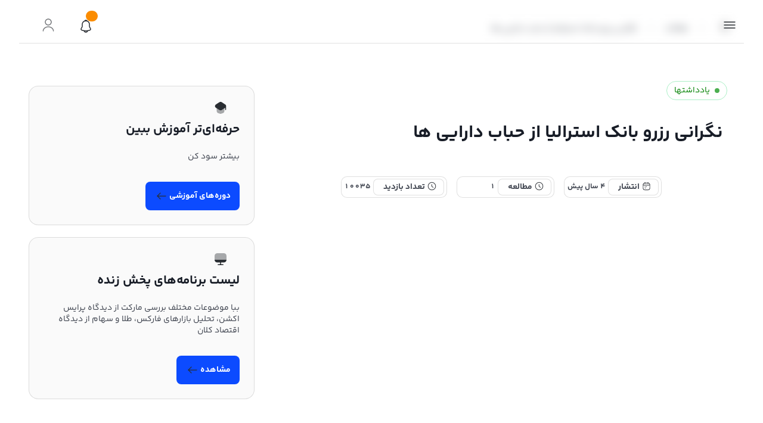

--- FILE ---
content_type: text/css; charset=utf-8
request_url: https://cycfx.com/_nuxt/Footer.BRjBsJg9.css
body_size: 157
content:
.line[data-v-743f4063]{background:linear-gradient(270deg,#2a244300,#221d37 50.52%,#2a244300);height:2px;width:1440px}.enamad_img[data-v-743f4063]{max-height:120px}


--- FILE ---
content_type: text/css; charset=utf-8
request_url: https://cycfx.com/_nuxt/Breadcrumb.I74mEtl7.css
body_size: 193
content:
.v-breadcrumbs[data-v-f6c61d0c]{padding:12px 16px}.breadcrumb-container[data-v-f6c61d0c]{overflow-x:auto;width:100%;-webkit-overflow-scrolling:touch}.mobile-scroll[data-v-f6c61d0c]{flex-wrap:nowrap;white-space:nowrap}.breadcrumb-container[data-v-f6c61d0c]::-webkit-scrollbar{display:none}


--- FILE ---
content_type: text/css; charset=utf-8
request_url: https://cycfx.com/_nuxt/CChip.Cg8MVawk.css
body_size: 194
content:
.custom-tag-chip[data-v-187eea69]{background:rgba(var(--v-chip-color),.08)!important;border:1px solid #abefc6!important;color:rgb(var(--v-chip-color))!important}.custom-tag-chip[data-v-187eea69] .v-chip__content{color:var(--tag-color)!important}.custom-tag-chip[data-v-187eea69] .v-chip__underlay{background:var(--tag-color)!important;opacity:.08!important}


--- FILE ---
content_type: text/css; charset=utf-8
request_url: https://cycfx.com/_nuxt/MainSection.QJOaEIAr.css
body_size: 310
content:
.custom-border[data-v-ceb3caff]{border-radius:20px 0 20px 20px}.avatar-border[data-v-ceb3caff]{margin-right:26px;position:relative}.avatar-border[data-v-ceb3caff]:after{background:linear-gradient(180deg,#5c5c5f,transparent);bottom:-100px;content:"";position:absolute;right:0;top:0;width:1px}.slide-fade-enter-active[data-v-ceb3caff]{transition:all .3s ease-out}.slide-fade-leave-active[data-v-ceb3caff]{transition:all .8s cubic-bezier(1,.5,.8,1)}.slide-fade-enter-from[data-v-ceb3caff],.slide-fade-leave-to[data-v-ceb3caff]{opacity:0;transform:translate(20px)}


--- FILE ---
content_type: text/css; charset=utf-8
request_url: https://cycfx.com/_nuxt/BaseDialog.Bp06p7xs.css
body_size: 237
content:
.dialog-wrapper[data-v-e3d1f8bb]{display:flex;flex-direction:column;height:100%;justify-content:flex-end;margin-bottom:16px;padding:0;width:100%}.bottom-card[data-v-e3d1f8bb]{margin:0 auto;max-width:700px;padding:32px;width:90%}.dialog-title[data-v-e3d1f8bb]{color:#333;font-size:18px;font-weight:600}.dialog-content[data-v-e3d1f8bb]{margin-top:12px}


--- FILE ---
content_type: text/javascript; charset=utf-8
request_url: https://cycfx.com/_nuxt/CpPv2YXx.js
body_size: 596
content:
import{d as m,c as i,a as _,b as c,m as s,aY as l,k as t,aZ as d,j as u,A as f,l as p,I as x,x as b,a4 as h,v as y,ao as B,_ as V}from"./DPi3EXDH.js";const v={class:"breadcrumb-container"},k={class:"text-text-tertiary_600"},I=m({__name:"Breadcrumb",props:{items:{}},setup(a){B();const n=i(()=>a.items?.length>0?a.items:[{title:"خانه",href:"/",icon:"home"}]);return(g,o)=>{const r=x;return c(),_("div",v,[s(l,{items:n.value,class:"mx-0 mr-n5 mobile-scroll",density:"compact"},{divider:t(()=>[s(h,{class:"text-fg-senary_300"},{default:t(()=>[...o[0]||(o[0]=[y("mdi-chevron-left",-1)])]),_:1})]),item:t(({item:e})=>[s(d,{href:e.href},{default:t(()=>[e.icon?(c(),u(r,{key:0,icon:e.icon,class:"mx-2",color:"fg-senary_300",type:"outline",size:"16"},null,8,["icon"])):f("",!0),p("span",k,b(e.title),1)]),_:2},1032,["href"])]),_:1},8,["items"])])}}}),N=V(I,[["__scopeId","data-v-f6c61d0c"]]);export{N as _};


--- FILE ---
content_type: text/javascript; charset=utf-8
request_url: https://cycfx.com/_nuxt/CFu-7pQL.js
body_size: 547
content:
import{q as c}from"./DTjVumiM.js";import{h as e}from"./DPi3EXDH.js";const m=()=>{class i{async GetAll(r){try{const t=c.stringify(r);return await e().$customFetch(`/post?${t}`,{method:"GET"})}catch(t){console.error(t)}}async GetBySlug(r){try{const t=c.stringify(r);return(await e().$customFetch(`/post?${t}`,{method:"GET"})).data}catch(t){console.error(t)}}async GetAllWithCat(r){try{const t=c.stringify(r);return(await e().$customFetch(`index/posts?${t}`,{method:"GET"})).data}catch(t){console.error(t)}}async Get(r){return await e().$customFetch(`/post/${r}`)}async GetFromSlug(r){try{return await e().$customFetch(`post/${r}`)}catch(t){console.error(t?.response?.data)}}async GetTag(r){try{return await e().$customFetch("/tags/"+r.id)}catch(t){console.error(t?.response?.data)}}async GetDTT(r){try{return(await e().$customFetch("/post?page=1&paginate=3&filter%5Bcategory%5D=dtt")).data}catch(t){console.error(t?.response?.data)}}async GetAllVideo(r){try{const t=r.sortDesc&&r.sortDesc[0]?"-":"",o={page:r.page,paginate:30,sort:r.sortBy&&r.sortBy[0]?t+r.sortBy[0]:null},d=c.stringify(o),{data:a}=await e().$customFetch("/post?filter[type]=video&filter[category]=video"),n=a.find(s=>s.id===62).children,l=n.findIndex(s=>s.id===15);return n.splice(l,1),a[0].children.filter(s=>s.last_posts&&s.last_posts.length>0)}catch(t){console.error(t)}}}return new i};export{m as u};


--- FILE ---
content_type: text/javascript; charset=utf-8
request_url: https://cycfx.com/_nuxt/BN25-DN0.js
body_size: 2907
content:
import{_ as S}from"./CpPv2YXx.js";import{_ as D}from"./BpF_0J0X.js";import{d as L,R as C,a5 as M,r as N,g as A,c as z,h as P,S as E,a as c,b as i,A as _,j as b,m as e,u as n,k as l,V as F,J as q,a9 as G,F as f,E as u,l as o,H as V,an as J,x as m,q as h,C as x,I as U,bo as K,B as k,D as O,a1 as Q,al as W,_ as X}from"./DPi3EXDH.js";import{_ as Y}from"./5yMm7PIe.js";import{_ as Z}from"./B3SKEWpu.js";import{_ as tt}from"./BiFeosOC.js";import{u as et}from"./3hUbgqO1.js";import{u as st}from"./CFu-7pQL.js";import"./DcQXPmam.js";import"./DTjVumiM.js";import"./D-bjkLXA.js";import"./C_xDlew5.js";const ot={key:0,class:"overlay"},nt={class:"pa-5"},lt={class:""},at=["innerHTML"],rt={class:"d-flex flex-wrap align-center mt-5 justify-center"},it={class:"ml-1 text-text-secondary_700"},ct={class:"text-text-secondary_700 text-14px"},ut={class:"d-flex align-start flex-column justify-space-between"},mt={class:"d-flex flex-column"},dt={class:"text-text-primary_900 text-xlarge my-2"},pt={class:"text-text-secondary_700 text-medium my-3 mb-5"},_t=["innerHTML"],ft={key:0,class:"d-flex align-center justify-end pointer"},xt={class:"d-flex justify-end"},gt={class:"d-flex align-center justify-space-between"},yt=L({__name:"[slug]",setup(bt){const v=C(),B=M(),p=N(!1),{data:s}=et("path",async()=>{const t=(await st().GetBySlug({filter:{slug:v.params.slug}}))[0],d=[{title:"انتشار",data:H(t?.published_at).fromNow(!0)+" پیش",icon:"calendar-2"},{title:"مطالعه",data:t?.reading_time||"12 دقیقه",icon:"clock"},{title:"تعداد بازدید",data:t?.view_count||"6293 نفر",icon:"clock"}];return t.details=d,t});A(()=>s.value,a=>{a&&!a.user_has_sub&&!a.is_older_than_ten_days&&(p.value=!0)},{deep:!0,immediate:!0});function $(a){return a.replace(/<[^>]+>/g,"").trim()}const j=z(()=>s.value.excerpt?s.value.excerpt:s.value.body?$(s.value.body).slice(0,120):""),{$moment:H}=P(),R=[{icon:"teacher",title:"حرفه‌ای‌تر آموزش ببین",text:"بیشتر سود کن",to:"/edu",btn:"دوره‌های آموزشی"},{icon:"monitor",title:"لیست برنامه‌های پخش زنده",text:"ببا موضوعات مختلف بررسی مارکت از دیدگاه پرایس اکشن، تحلیل بازارهای فارکس، طلا و سهام از دیدگاه اقتصاد کلان",to:"/tv"}];return E(()=>{if(!s.value)return{};const a=s.value.title,t=s.value.excerpt||j.value||"مطالعه این مقاله در وب‌سایت ما",d=s.value.thumbnail||s.value.image||"/img/default-og.jpg",g=`https://cycfx.com${v.fullPath}`;return{title:a,meta:[{name:"description",content:t},{property:"og:title",content:a},{property:"og:description",content:t},{property:"og:image",content:d},{property:"og:url",content:g},{property:"og:type",content:"article"},{name:"twitter:card",content:"summary_large_image"},{name:"twitter:title",content:a},{name:"twitter:description",content:t},{name:"twitter:image",content:d}]}}),(a,t)=>{const d=S,g=D,y=U,I=Y,w=Q,T=Z;return i(),c(f,null,[n(p)?(i(),c("div",ot)):_("",!0),n(s)?(i(),b(F,{key:1,class:"mt-2 mb-16"},{default:l(()=>[e(d,{items:[{icon:"home",href:"/"},{title:"مقالات",href:"/media/blog"},{title:n(s)?.title,href:("useRoute"in a?a.useRoute:n(C))().path}]},null,8,["items"]),e(V,{class:"mt-6 mt-md-10",justify:"space-between"},{default:l(()=>[e(u,{cols:"12",md:"8"},{default:l(()=>[e(u,{cols:"12",md:"12"},{default:l(()=>[e(V,null,{default:l(()=>[e(u,{cols:"12",md:"4"},{default:l(()=>[n(s)?.category?(i(),b(g,{key:0,"in-slug":"",slug:`/media/blog/?category=${n(s).category?.slug}`,title:n(s)?.category?.name},null,8,["slug","title"])):_("",!0)]),_:1}),e(J),e(u,{cols:"12",md:"4",class:"maxContent"}),o("div",nt,[o("h2",lt,m(n(s)?.title),1),o("article",{innerHTML:n(s).excerpt,class:"text-gray_100 text-card-title mt-5"},null,8,at)])]),_:1}),o("div",rt,[(i(!0),c(f,null,h(n(s).details,r=>(i(),b(x,{"min-width":"164px",height:"36px",class:"border badge px-1 mx-2 py-1 d-flex align-center rounded-10 bg-gray-100 mt-3 mt-md-0"},{default:l(()=>[e(x,{height:"28px",class:"border badge px-3 d-flex align-center rounded-lg bg-gray-100 ml-1"},{default:l(()=>[e(y,{class:"ml-1 mt-n1",size:"15px",color:"gray",type:"outline",icon:r.icon},null,8,["icon"]),o("b",it,m(r.title),1)]),_:2},1024),o("b",ct,m(r.data),1)]),_:2},1024))),256))])]),_:1}),e(K,{class:"w-100 mr-0"},{default:l(()=>[e(k,{src:n(s)?.thumbnail||n(s)?.image,class:"rounded-xl",contain:"","max-width":"100%","min-width":"360px"},null,8,["src"])]),_:1})]),_:1}),e(u,{"order-md":"0",order:"2",cols:"12",md:"4"},{default:l(()=>[(i(),c(f,null,h(R,r=>e(x,{variant:"flat","max-width":"384px",color:"bg-secondary",class:"border rounded-16 my-5"},{default:l(()=>[e(O,{class:"pa-6"},{default:l(()=>[o("div",ut,[e(I,null,{default:l(()=>[e(y,{icon:r.icon,size:"24",color:"bg-tertiary"},null,8,["icon"])]),_:2},1024),o("div",mt,[o("h4",dt,m(r.title),1),o("p",pt,m(r.text),1)]),e(w,{text:r.btn?r.btn:"مشاهده",to:"ad.to",class:"mt-3",color:"bg-tertiary",arrow:""},null,8,["text"])])]),_:2},1024)]),_:2},1024)),64))]),_:1}),e(u,{cols:"12",md:"8",class:"pa-5 mt-12"},{default:l(()=>[o("article",{innerHTML:n(s)?.body},null,8,_t),n(s).tags?(i(),c("div",ft,[t[3]||(t[3]=o("b",{class:"text-xlarge mx-1 text-primaryBlue"}," # ",-1)),o("small",null,m(n(s)?.tags[0]?.name??"بدون برچسب"),1)])):_("",!0)]),_:1}),e(u,{cols:"12"},{default:l(()=>[e(T,{type:"post",postId:n(s).id},null,8,["postId"])]),_:1})]),_:1})]),_:1})):_("",!0),e(G,{modelValue:n(p),"onUpdate:modelValue":t[2]||(t[2]=r=>q(p)?p.value=r:null),"max-width":"529",persistent:""},{default:l(()=>[e(x,{class:"pa-5 text-center rounded-lg"},{default:l(()=>[o("div",xt,[e(y,{class:"pointer",icon:"close-circle",color:"white",type:"outline",onClick:t[0]||(t[0]=r=>n(B).back())})]),e(W,{color:"white",size:"80",class:"pa-2 mx-auto"},{default:l(()=>[e(k,{width:"86",src:tt})]),_:1}),t[4]||(t[4]=o("br",null,null,-1)),t[5]||(t[5]=o("h4",null,"اشتراک پریمیوم",-1)),t[6]||(t[6]=o("br",null,null,-1)),t[7]||(t[7]=o("p",null,"برای مشاهده این مطلب نیاز به تهیه یکی از اشتراک های زیر دارید",-1)),t[8]||(t[8]=o("br",null,null,-1)),o("div",gt,[(i(!0),c(f,null,h(n(s)?.subscriptions,r=>(i(),c("span",{class:"pointer",onClick:t[1]||(t[1]=ht=>a.$router.push("/profile/subscriptions"))},m(r.title),1))),256))]),t[9]||(t[9]=o("br",null,null,-1)),e(w,{class:"w-75 mx-auto",text:"تهیه اشتراک",to:"/profile/subscriptions"})]),_:1})]),_:1},8,["modelValue"])],64)}}}),St=X(yt,[["__scopeId","data-v-db44514b"]]);export{St as default};


--- FILE ---
content_type: text/javascript; charset=utf-8
request_url: https://cycfx.com/js/clarity.js
body_size: 263
content:
// ;(function (c, l, a, r, i, t, y) {
//   c[a] =
//     c[a] ||
//     function () {
//       ;(c[a].q = c[a].q || []).push(arguments)
//     }
//   t = l.createElement(r)
//   t.async = 1
//   t.src = 'https://www.clarity.ms/tag/' + i
//   y = l.getElementsByTagName(r)[0]
//   y.parentNode.insertBefore(t, y)
// })(window, document, 'clarity', 'script', '8zytwwr3w4')


--- FILE ---
content_type: text/javascript; charset=utf-8
request_url: https://cycfx.com/_nuxt/3hUbgqO1.js
body_size: 2727
content:
import{c as V,aP as F,h as H,aQ as m,g as M,r as L,aK as p,aR as U,aS as W,aT as j,u as q,aN as z,aU as I,o as G,i as Q,aV as X,aW as J,aX as Y}from"./DPi3EXDH.js";import{c as Z}from"./C_xDlew5.js";const $={trailing:!0};function A(a,e=25,i={}){if(i={...$,...i},!Number.isFinite(e))throw new TypeError("Expected `wait` to be a finite number");let o,r,D=[],n,t;const h=(f,v)=>(n=x(a,f,v),n.finally(()=>{if(n=null,i.trailing&&t&&!r){const g=h(f,t);return t=null,g}}),n),b=function(...f){return i.trailing&&(t=f),n||new Promise(v=>{const g=!r&&i.leading;clearTimeout(r),r=setTimeout(()=>{r=null;const c=i.leading?o:h(this,f);t=null;for(const d of D)d(c);D=[]},e),g?(o=h(this,f),v(o)):D.push(v)})},s=f=>{f&&(clearTimeout(f),r=null)};return b.isPending=()=>!!r,b.cancel=()=>{s(r),D=[],t=null},b.flush=()=>{if(s(r),!t||n)return;const f=t;return t=null,h(this,f)},b}async function x(a,e,i){return await a.apply(e,i)}const K=a=>a==="defer"||a===!1;function sa(...a){const e=typeof a[a.length-1]=="string"?a.pop():void 0;k(a[0],a[1])&&a.unshift(e);let[i,o,r={}]=a,D=!1;const n=V(()=>F(i));if(typeof n.value!="string")throw new TypeError("[nuxt] [useAsyncData] key must be a string.");if(typeof o!="function")throw new TypeError("[nuxt] [useAsyncData] handler must be a function.");const t=H();r.server??=!0,r.default??=ea,r.getCachedData??=N,r.lazy??=!1,r.immediate??=!0,r.deep??=m.deep,r.dedupe??="cancel",r._functionName,t._asyncData[n.value];function h(){const c={cause:"initial",dedupe:r.dedupe};return t._asyncData[n.value]?._init||(c.cachedData=r.getCachedData(n.value,t,{cause:"initial"}),t._asyncData[n.value]=T(t,n.value,o,r,c.cachedData)),()=>t._asyncData[n.value].execute(c)}const b=h(),s=t._asyncData[n.value];s._deps++;const f=r.server!==!1&&t.payload.serverRendered;{let c=function(u){const l=t._asyncData[u];l?._deps&&(l._deps--,l._deps===0&&l?._off())};const d=z();if(d&&f&&r.immediate&&!d.sp&&(d.sp=[]),d&&!d._nuxtOnBeforeMountCbs){d._nuxtOnBeforeMountCbs=[];const u=d._nuxtOnBeforeMountCbs;I(()=>{u.forEach(l=>{l()}),u.splice(0,u.length)}),G(()=>u.splice(0,u.length))}const E=d&&(d._nuxtClientOnly||Q(Z,!1));f&&t.isHydrating&&(s.error.value||s.data.value!=null)?(s.pending.value=!1,s.status.value=s.error.value?"error":"success"):d&&(!E&&t.payload.serverRendered&&t.isHydrating||r.lazy)&&r.immediate?d._nuxtOnBeforeMountCbs.push(b):r.immediate&&b();const _=Y(),y=M(n,(u,l)=>{if((u||l)&&u!==l){D=!0;const O=t._asyncData[l]?.data.value!==m.value,B=t._asyncDataPromises[l]!==void 0,S={cause:"initial",dedupe:r.dedupe};if(!t._asyncData[u]?._init){let P;l&&O?P=t._asyncData[l].data.value:(P=r.getCachedData(u,t,{cause:"initial"}),S.cachedData=P),t._asyncData[u]=T(t,u,o,r,P)}t._asyncData[u]._deps++,l&&c(l),(r.immediate||O||B)&&t._asyncData[u].execute(S),X(()=>{D=!1})}},{flush:"sync"}),C=r.watch?M(r.watch,()=>{D||t._asyncData[n.value]?._execute({cause:"watch",dedupe:r.dedupe})}):()=>{};_&&J(()=>{y(),C(),c(n.value)})}const v={data:w(()=>t._asyncData[n.value]?.data),pending:w(()=>t._asyncData[n.value]?.pending),status:w(()=>t._asyncData[n.value]?.status),error:w(()=>t._asyncData[n.value]?.error),refresh:(...c)=>t._asyncData[n.value]?._init?t._asyncData[n.value].execute(...c):h()(),execute:(...c)=>v.refresh(...c),clear:()=>{const c=t._asyncData[n.value];if(c?._abortController)try{c._abortController.abort(new DOMException("AsyncData aborted by user.","AbortError"))}finally{c._abortController=void 0}R(t,n.value)}},g=Promise.resolve(t._asyncDataPromises[n.value]).then(()=>v);return Object.assign(g,v),g}function w(a){return V({get(){return a()?.value},set(e){const i=a();i&&(i.value=e)}})}function k(a,e){return!(typeof a=="string"||typeof a=="object"&&a!==null||typeof a=="function"&&typeof e=="function")}function R(a,e){e in a.payload.data&&(a.payload.data[e]=void 0),e in a.payload._errors&&(a.payload._errors[e]=m.errorValue),a._asyncData[e]&&(a._asyncData[e].data.value=void 0,a._asyncData[e].error.value=m.errorValue,a._asyncData[e].pending.value=!1,a._asyncData[e].status.value="idle"),e in a._asyncDataPromises&&(a._asyncDataPromises[e]=void 0)}function aa(a,e){const i={};for(const o of e)i[o]=a[o];return i}function T(a,e,i,o,r){a.payload._errors[e]??=m.errorValue;const D=o.getCachedData!==N,n=i,t=o.deep?L:p,h=r!=null,b=a.hook("app:data:refresh",async f=>{(!f||f.includes(e))&&await s.execute({cause:"refresh:hook"})}),s={data:t(h?r:o.default()),pending:p(!h),error:U(a.payload._errors,e),status:p("idle"),execute:(...f)=>{const[v,g=void 0]=f,c=v&&g===void 0&&typeof v=="object"?v:{};if(a._asyncDataPromises[e]&&K(c.dedupe??o.dedupe))return a._asyncDataPromises[e];if(c.cause==="initial"||a.isHydrating){const _="cachedData"in c?c.cachedData:o.getCachedData(e,a,{cause:c.cause??"refresh:manual"});if(_!=null)return a.payload.data[e]=s.data.value=_,s.error.value=m.errorValue,s.status.value="success",Promise.resolve(_)}s.pending.value=!0,s._abortController&&s._abortController.abort(new DOMException("AsyncData request cancelled by deduplication","AbortError")),s._abortController=new AbortController,s.status.value="pending";const d=new AbortController,E=new Promise((_,y)=>{try{const C=c.timeout??o.timeout,u=ta([s._abortController?.signal,c?.signal],d.signal,C);if(u.aborted){const l=u.reason;y(l instanceof Error?l:new DOMException(String(l??"Aborted"),"AbortError"));return}return u.addEventListener("abort",()=>{const l=u.reason;y(l instanceof Error?l:new DOMException(String(l??"Aborted"),"AbortError"))},{once:!0,signal:d.signal}),Promise.resolve(n(a,{signal:u})).then(_,y)}catch(C){y(C)}}).then(async _=>{let y=_;o.transform&&(y=await o.transform(_)),o.pick&&(y=aa(y,o.pick)),a.payload.data[e]=y,s.data.value=y,s.error.value=m.errorValue,s.status.value="success"}).catch(_=>{if(a._asyncDataPromises[e]&&a._asyncDataPromises[e]!==E||s._abortController?.signal.aborted)return a._asyncDataPromises[e];if(typeof DOMException<"u"&&_ instanceof DOMException&&_.name==="AbortError")return s.status.value="idle",a._asyncDataPromises[e];s.error.value=j(_),s.data.value=q(o.default()),s.status.value="error"}).finally(()=>{s.pending.value=!1,d.abort(),delete a._asyncDataPromises[e]});return a._asyncDataPromises[e]=E,a._asyncDataPromises[e]},_execute:A((...f)=>s.execute(...f),0,{leading:!0}),_default:o.default,_deps:0,_init:!0,_hash:void 0,_off:()=>{b(),a._asyncData[e]?._init&&(a._asyncData[e]._init=!1),D||W(()=>{a._asyncData[e]?._init||(R(a,e),s.execute=()=>Promise.resolve(),s.data.value=m.value)})}};return s}const ea=()=>m.value,N=(a,e,i)=>{if(e.isHydrating)return e.payload.data[a];if(i.cause!=="refresh:manual"&&i.cause!=="refresh:hook")return e.static.data[a]};function ta(a,e,i){const o=a.filter(n=>!!n);if(typeof i=="number"&&i>=0){const n=AbortSignal.timeout?.(i);n&&o.push(n)}if(AbortSignal.any)return AbortSignal.any(o);const r=new AbortController;for(const n of o)if(n.aborted){const t=n.reason??new DOMException("Aborted","AbortError");try{r.abort(t)}catch{r.abort()}return r.signal}const D=()=>{const t=o.find(h=>h.aborted)?.reason??new DOMException("Aborted","AbortError");try{r.abort(t)}catch{r.abort()}};for(const n of o)n.addEventListener?.("abort",D,{once:!0,signal:e});return r.signal}export{sa as u};


--- FILE ---
content_type: text/javascript; charset=utf-8
request_url: https://cycfx.com/_nuxt/DcQXPmam.js
body_size: 205
content:
import{ay as a}from"./DPi3EXDH.js";const i=()=>{const s=a("snackbar",()=>!1),t=a("snackbarColor",()=>""),o=a("snakeBarTexts",()=>"");function e(n,r){s.value=!0,t.value=n,o.value=r}return{snackbar:s,snackbarColor:t,snakeBarTexts:o,fireNotification:e}};export{i as u};


--- FILE ---
content_type: text/javascript; charset=utf-8
request_url: https://cycfx.com/_nuxt/ehESlOK1.js
body_size: 472
content:
import{d as u,R as d,Z as p,r as i,g as f,j as n,b as r,k as t,l as h,m as e,bx as b,aJ as g,A as v,by as V,u as x,bu as k,s as S,bv as y}from"./DPi3EXDH.js";import{_ as B}from"./DrMpu1Rt.js";import{_ as C}from"./Di6e1Wdn.js";import"./DcQXPmam.js";const N={class:S(["bg-bg-primary"])},z=u({__name:"default",setup(w){const l=d(),o=p(),s=i();return s.value=o.global.name.value,f(()=>o.global.name.value,a=>{s.value=a},{immediate:!0}),(a,A)=>{const c=V,m=B,_=C;return r(),n(y,null,{default:t(()=>[h("div",N,[e(k,{class:"py-0 d-flex align-center",rtl:""},{default:t(()=>[e(b,{class:"w-100"},{default:t(()=>[e(c),e(m),g(a.$slots,"default"),x(l).name.split("-").includes("gofteman")?v("",!0):(r(),n(_,{key:0}))]),_:3})]),_:3})])]),_:3})}}});export{z as default};


--- FILE ---
content_type: text/javascript; charset=utf-8
request_url: https://cycfx.com/_nuxt/Di6e1Wdn.js
body_size: 2525
content:
import{W as y,_ as v,j as x,b as n,k as a,m as s,C as i,V as _,l as t,bz as k,I as C,B as V,H as g,E as d,a as r,F as p,q as u,x as m,T as L,bA as q}from"./DPi3EXDH.js";const z=y("/img/lingdin.svg"),B=y("/img/samandehi.png"),I={data(){return{locations:[{title:"دفتر مرکزی:",address:" تهران پونک شمالی خیابان کربلایی احمد نبش کوچه اول پلاک 2"},{title:"دفتر فنی:",address:"عظیمیه، بلوار شریعتی، مجتمع تجاری اداری مهراد مال "}],links1:[{to:"",name:" لیست خدمات"},{to:"/services",name:"  خدمات تحلیلی"},{to:"/compass/tools",name:"  ابزارهای معاملاتی"},{to:"/compass/requestAnalysis",name:"  درخواست تحلیل"},{to:"/tv",name:"  پخش زنده TV"},{to:"/profile/subscriptions",name:"  اشتراک"}],link2:[{to:"",name:"خدمات دیگر"},{to:"/edu",name:"دوره ها"},{to:"/gofteman",name:"گفتمان"},{to:"/wmmarkets",name:" بروکر WmMarkets"},{to:"/pipwise",name:"بروکر PIPWISE"},{to:"/compass/webinar",name:"وبینار"}],link3:[{to:"",name:"CYCFX "},{to:"/about",name:"درباره ما"},{to:"/license",name:"مجوزها"},{to:"/contact-us",name:"تماس با ما"}],link4:[{to:"",name:"رسانه"},{to:"/media/blog",name:"مقالات"},{to:"/media/video",name:"ویدیو"},{to:"/compass/webinar",name:"وبینار"}]}}},P={class:"d-flex flex-md-row flex-column align-md-center align-start justify-space-between h-100"},W={class:"d-flex flex-md-row flex-column align-md-center align-start justify-center"},T={class:"d-flex align-center justify-center"},F={class:"mt-2",href:"https://www.instagram.com/cyclicalwaves"},U={class:"",href:"https://www.linkedin.com/company/cyclical-waves"},A={class:"d-flex mt-2"},E={style:{"white-space":"nowrap !important"},class:"text-14px"},J={class:"text-14px"},N={class:"d-flex justify-start align-start"},R={class:"d-flex mt-5"},S={style:{"white-space":"nowrap !important"},class:""},D={class:"d-flex justify-start align-start"},H={class:"d-flex"},M={style:{"white-space":"nowrap !important"},class:""},X={class:"text-text-quaternary_500"},Y={class:"text-button-tertiary-fg bold"},G={class:"d-flex justify-space-between align-center w-100 border-t"},K={class:"d-flex align-center justify-end"};function O(Q,e,Z,$,l,tt){const h=k,c=C,w=L;return n(),x(q,{color:"bg-primary",class:"d-flex flex-column"},{default:a(()=>[s(i,{"min-height":"128px",color:"bg-secondary_alt",class:"d-flex align-center justify-space-between w-100 py-7 py-md-0"},{default:a(()=>[s(_,{class:"py-0"},{default:a(()=>[t("div",P,[s(h,{class:"mr-md-n9"}),t("div",W,[e[0]||(e[0]=t("span",{class:"ml-4 text-text-quaternary_500 my-8"},"ما را در صفحات اجتماعی فالو کنید",-1)),t("div",T,[t("a",F,[s(c,{type:"outline",icon:"instagram",color:"fg-quinary_400"})]),s(i,{class:"mx-3 pa-1 d-flex align-start justify-start rounded-circle",width:"24px",color:"fg-quinary_400",height:"24px",href:"https://t.me/Cyclicalwaves"},{default:a(()=>[s(c,{icon:"send-2",type:"outline",size:"18px",class:"",color:"background"})]),_:1}),t("a",U,[s(V,{width:"22px","min-height":"22px",src:z})])])])])]),_:1})]),_:1}),s(_,null,{default:a(()=>[s(g,{class:"mt-3 w-100",justify:"space-between"},{default:a(()=>[s(d,{cols:"12",md:"5"},{default:a(()=>[s(i,{color:"transparent",flat:"",class:"d-flex justify-space-start flex-column mt-4"},{default:a(()=>[e[3]||(e[3]=t("h4",{class:"mb-2"},"اطلاعات تماس",-1)),(n(!0),r(p,null,u(l.locations,o=>(n(),r("div",{class:"d-flex justify-start align-start",key:o.title},[t("div",A,[t("span",E,m(o.title),1),t("p",J,m(o.address),1)])]))),128)),t("div",N,[t("div",R,[t("span",S,[s(c,{size:"22px",class:"mb-2",type:"outline",icon:"call-calling"})]),e[1]||(e[1]=t("a",{href:"tel:02192004680",class:"text-gray50 mr-2 w-100"},"021-92004680",-1))])]),t("div",D,[t("div",H,[t("b",M,[s(c,{size:"22px",class:"mb-2",type:"outline",icon:"sms"})]),e[2]||(e[2]=t("a",{href:"email:info@cycfx.com",class:"text-gray50 mr-2 w-100"},"info@cycfx.com",-1))])])]),_:1})]),_:1}),s(d,{cols:"12",md:"7",class:"mt-4 w-100"},{default:a(()=>[s(g,{class:"justify-end mr-0 mr-md-5 ml-0 ml-md-n16"},{default:a(()=>[(n(!0),r(p,null,u([l.links1,l.link2,l.link3,l.link4],(o,b)=>(n(),x(d,{cols:"6",md:"3",key:b},{default:a(()=>[t("b",X,m(o[0].name),1),e[4]||(e[4]=t("br",null,null,-1)),e[5]||(e[5]=t("div",{class:"my-4"},null,-1)),(n(!0),r(p,null,u(o.slice(1),(f,j)=>(n(),r("div",{key:j,class:"mt-1"},[s(w,{to:f.to,class:"text-14px"},{default:a(()=>[t("span",Y,m(f.name),1)]),_:2},1032,["to"])]))),128))]),_:2},1024))),128))]),_:1})]),_:1}),s(d,{class:"d-flex align-center flex-column align-center mb-3 mt-4",cols:"12",md:"12"})]),_:1}),t("div",G,[e[8]||(e[8]=t("span",{class:"text-small"},"کپی رایت © ۲۰۲۵ تمامی حقوق برای شرکت فناوران کوشا صدرا محفوظ است.",-1)),t("div",K,[s(i,{width:"80px",height:"80px",class:"rounded-xl px-3 py-5 mt-2 mx-2 d-flex align-center justify-center cursor-pointer"},{default:a(()=>[...e[6]||(e[6]=[t("a",{referrerpolicy:"origin",target:"_blank",href:"https://trustseal.enamad.ir/?id=344561&Code=BaPhLWtj4gdJLfTuhqUj"},[t("img",{width:"58px",height:"58px",referrerpolicy:"origin",src:"https://trustseal.enamad.ir/logo.aspx?id=344561&Code=BaPhLWtj4gdJLfTuhqUj",alt:"",style:{cursor:"pointer"},code:"BaPhLWtj4gdJLfTuhqUj"})],-1)])]),_:1}),s(i,{width:"80px",height:"80px",class:"rounded-xl px-3 py-5 mt-2 d-flex align-center justify-center cursor-pointer"},{default:a(()=>[...e[7]||(e[7]=[t("img",{width:"58px",height:"58px",id:"rgvjwlaojzpewlaojzpefukz",class:"",referrerpolicy:"origin",onclick:`
          window.open
          ('https://logo.samandehi.ir/Verify.aspx?id=347476&p=xlaoaodsjyoeaodsjyoegvka', 
          'Popup','toolbar=no, scrollbars=no, location=no, statusbar=no, menubar=no, resizable=0, width=450, height=630, top=30')`,alt:"logo-samandehi",src:B},null,-1)])]),_:1})])])]),_:1})]),_:1})}const et=v(I,[["render",O],["__scopeId","data-v-743f4063"]]);export{et as _};


--- FILE ---
content_type: text/javascript; charset=utf-8
request_url: https://cycfx.com/_nuxt/D-bjkLXA.js
body_size: 927
content:
import{d as h,r as w,g as u,au as y,c as C,j as m,b as p,k as n,u as i,a9 as b,l as a,m as d,A as k,I as A,a4 as B,v as D,a6 as I,aJ as M,s as _,C as N,_ as j}from"./DPi3EXDH.js";import{_ as H}from"./5yMm7PIe.js";const T={class:"d-flex align-center justify-space-between","no-gutters":""},$={class:"d-flex align-center justify-start","no-gutters":""},L=["innerHTML"],W={class:"dialog-content"},z=h({__name:"BaseDialog",props:{modelValue:{type:Boolean},title:{},width:{},color:{},maxWidth:{},icon:{}},emits:["update:modelValue"],setup(c,{emit:f}){const s=c,g=f,o=w(s.modelValue);u(()=>s.modelValue,t=>{o.value=t}),u(o,t=>{g("update:modelValue",t)});const v=y(),l=C(()=>v.mdAndDown.value);return(t,e)=>{const x=A,V=H;return p(),m(b,{modelValue:o.value,"onUpdate:modelValue":e[1]||(e[1]=r=>o.value=r),"max-width":c.maxWidth||"700px",fullscreen:i(l),"hide-overlay":i(l),transition:"dialog-bottom-transition"},{default:n(()=>[a("div",{class:_(i(l)?"dialog-wrapper":"")},[d(N,{class:_(["pa-6 rounded-16",i(l)?"bottom-card":""])},{default:n(()=>[a("div",T,[a("div",$,[c.icon?.light?(p(),m(V,{key:0,width:"32px",class:"ml-2"},{default:n(()=>[d(x,{type:"outline",color:"fg-white",icon:s.icon?.light||"shopping-cart",width:32},null,8,["icon"])]),_:1})):k("",!0),a("span",{class:"dialog-title mx-2",innerHTML:s.title},null,8,L)]),d(B,{color:"#A4A7AE",class:"cursor-pointer",onClick:e[0]||(e[0]=r=>o.value=!1)},{default:n(()=>[...e[2]||(e[2]=[D(" mdi-close ",-1)])]),_:1})]),d(I,{class:"my-4"}),a("div",W,[M(t.$slots,"default",{},void 0,!0)])]),_:3},8,["class"])],2)]),_:3},8,["modelValue","max-width","fullscreen","hide-overlay"])}}}),S=j(z,[["__scopeId","data-v-e3d1f8bb"]]);export{S as _};


--- FILE ---
content_type: text/javascript; charset=utf-8
request_url: https://cycfx.com/_nuxt/DrMpu1Rt.js
body_size: 448
content:
import{u as i}from"./DcQXPmam.js";import{d as c,r as u,g as d,a as f,b as m,m as p,bw as _,u as a,J as k,k as x,l as V,x as b}from"./DPi3EXDH.js";const v={class:"d-flex align-center justify-center w-100 h-100"},w=c({__name:"SnakeBarNotife",setup(B){let{snackbar:t,snackbarColor:n,snakeBarTexts:r}=i();const e=u(t);return d(()=>e,o=>{t=o}),(o,s)=>(m(),f("div",null,[p(_,{location:"top right",color:a(n),top:"",offset:[100,20,20,20],variant:"elevated",modelValue:a(e),"onUpdate:modelValue":s[0]||(s[0]=l=>k(e)?e.value=l:null),timeout:3e3},{default:x(()=>[V("div",v,b(a(r)),1)]),_:1},8,["color","modelValue"])]))}});export{w as _};


--- FILE ---
content_type: text/javascript; charset=utf-8
request_url: https://cycfx.com/_nuxt/BpF_0J0X.js
body_size: 444
content:
import{d as o,R as l,j as s,b as n,t as c,n as r,u as a,k as u,m as i,v as g,C as d,x as m,_ as x}from"./DPi3EXDH.js";const f=o({__name:"CChip",props:{title:{},slug:{},color:{},inSlug:{type:Boolean,default:!1}},setup(e){const t=l();return(h,p)=>(n(),s(c,{variant:"tonal",class:"custom-tag-chip",to:e.inSlug?e.slug:{name:a(t).name,query:{...a(t).query,category:e.slug,page:1}},style:r({"--tag-color":e.color||"green"})},{default:u(()=>[i(d,{color:e.color||"green",width:"8px",height:"8px",class:"rounded-circle ml-2"},null,8,["color"]),g(" "+m(e.title),1)]),_:1},8,["to","style"]))}}),C=x(f,[["__scopeId","data-v-187eea69"]]);export{C as _};


--- FILE ---
content_type: text/javascript; charset=utf-8
request_url: https://cycfx.com/_nuxt/B3SKEWpu.js
body_size: 3157
content:
import{h as D,d as A,z as q,r as p,g as P,j as V,b as d,k as l,m as t,l as i,am as J,v as C,y as Q,$ as H,u as o,J as B,a as S,F,q as U,a0 as K,O as b,M as W,s as M,D as X,x as v,ac as Y,a1 as Z,C as T,f as ee,au as te,A as $,al as R,I as ne,a3 as G,ax as oe,N as le,_ as ae,Q as se}from"./DPi3EXDH.js";import{u as L}from"./DcQXPmam.js";import{q as re}from"./DTjVumiM.js";import{_ as ce}from"./D-bjkLXA.js";const j=()=>{class e{async GetAll(s){try{const r=re.stringify(s),{data:c}=await D().$customFetch(`/comments?${r}`,{method:"GET"});return c}catch(r){console.error(r)}}async SendComment(s){try{return await D().$customFetch("comments",{method:"POST",body:s})}catch{throw new Error("EEEEEE")}}}return new e},me={class:"w-100 d-flex align-center justify-end"},ie=A({__name:"Form",props:{type:{},id:{}},setup(e){const{fireNotification:a}=L(),s=q(),r=p(null),c=p(!1),u=["به نظر من بهتر بود","خیلی خوب میشد اگه ","کاش میشد ","مفید بود اما ","ممنون از محتوای خوبتون لطفا "],m=p("");function w(h){m.value+=h,document.getElementById("mmd")?.focus()}const g=p(!1);P(()=>m.value,()=>{m.value.length?g.value=!0:g.value=!1});async function E(){try{const h={body:m.value,commentable:e.type,email:s.user?.email,name:s.user.display_name,post:e.id};c.value=!0,await j().SendComment(h),a("success","دیدگاه شما با موفقیت ارسال شد")}catch{a("error","ارسال دیدگاه با شکست مواجه شد")}finally{c.value=!1}}const k=p(null);return(h,x)=>{const f=Z;return d(),V(T,{class:"rounded-xl pa-4",color:"rgba(243, 243, 243, 0.12)"},{default:l(()=>[t(J,null,{default:l(()=>[...x[2]||(x[2]=[C(" شما برامون بنویسید : ",-1)])]),_:1}),t(Q,{color:"transparent",class:"mx-auto","max-width":"100%"},{default:l(()=>[t(H,{modelValue:o(k),"onUpdate:modelValue":x[0]||(x[0]=n=>B(k)?k.value=n:null),class:"py-4 w-100","selected-class":"bg-primary","center-active":""},{default:l(()=>[(d(),S(F,null,U(u,n=>t(K,{key:n},{default:l(({isSelected:y,toggle:N})=>[t(b,{color:y?"green":"",class:M(["mx-1","rounded-lg","pa-0"]),variant:"outlined",height:"45",disabled:o(g),onClick:W(I=>{w(n)},["stop"])},{default:l(()=>[t(X,{class:"mt-n1"},{default:l(()=>[C(v(n)+" ...",1)]),_:2},1024)]),_:2},1032,["color","disabled","onClick"])]),_:2},1024)),64))]),_:1},8,["modelValue"]),t(Y,{variant:"outlined","bg-color":"rgba(243, 243, 243, 0.12)",id:"mmd",density:"compact",placeholder:"دیدگاه شما",name:"comment",ref_key:"textArea",ref:r,value:o(m),rows:"6",role:"required",cols:"12",modelValue:o(m),"onUpdate:modelValue":x[1]||(x[1]=n=>B(m)?m.value=n:null)},null,8,["value","modelValue"])]),_:1}),i("div",me,[t(f,{onClick:E,text:"ارسال دیدگاه",loading:o(c),disabled:o(c)},null,8,["loading","disabled"])])]),_:1})}}}),ue={class:"d-flex align-center justify-space-between"},de={class:"d-flex align-center"},fe={class:"d-flex align-center"},ye={class:"mx-2"},pe={class:"d-flex align-start w-100"},ve={class:"avatar-border w-100"},we={key:0,class:"d-flex align-center justify-space-between"},_e={class:"d-flex align-center justify-space-between"},ge={key:0,class:"w-100"},xe={class:"pa-5 d-flex align-center"},Ce={class:"mr-3"},he=A({__name:"SingleComment",props:{comment:{},showReplays:{type:Boolean},showAnswersButtons:{type:Boolean,default:!1},type:{},id:{}},setup(e){ee(()=>{u.value=e.showReplays,k(e.comment)});const a=p(0),s=p(!1),r=p(null),c=p(""),u=p(!1),m=p(!1),w=q(),{fireNotification:g}=L(),{mdAndUp:E}=te();function k(f){a.value+=1,f.comments&&f.comments.length>0&&(f.comments.forEach(n=>{k(n)}),a.value===2&&e.showAnswersButtons&&(u.value=!0))}function h(f){r.value=f,s.value=!0}async function x(){try{m.value=!0;const f={body:c.value,commentable:e.type,email:w.user?.email,name:w.user?.first_name+" "+w.user?.last_name,post:e.id,reply_to:r.value?.id};await j().SendComment(f),s.value=!1,g("success","دیدگاه شما با موفقیت ثبت شد")}catch{g("error","ارسال دیدگاه با شکست مواجه شد")}finally{m.value=!1}}return(f,n)=>{const y=ne,N=G("bold"),I=G("SingleComment",!0),O=ce;return d(),V(T,{color:"#333346",class:"rounded-xl elevation-0",style:{"margin-top":"-8px !important"}},{default:l(()=>[i("div",ue,[i("div",de,[t(R,{color:"secondary",class:"mr-2"},{default:l(()=>[t(y,{icon:"user"})]),_:1}),t(N,{class:"mr-2"},{default:l(()=>[C(v(e.comment.user),1)]),_:1})]),i("div",fe,[t(y,{icon:"clock-1",color:"white"}),i("small",ye,v(f.$moment(e.comment?.created_at).locale("fa").fromNow()),1),t(y,{icon:"more",color:"white"})])]),i("div",pe,[i("div",ve,[t(T,{class:M(["pa-5 custom-border mr-10 mt-1 mb-2",o(E)?"":"w-75"]),color:"#00000061"},{default:l(()=>[i("p",null,v(e.comment.body),1)]),_:1},8,["class"]),e.showAnswersButtons?(d(),S("div",we,[i("div",_e,[t(b,{class:"elevation-0 mr-7",color:"transparent"},{default:l(()=>[C(v(e.comment.likes_count)+" ",1),t(y,{icon:"like-1",color:"white"})]),_:1}),t(b,{class:"elevation-0 mr-5",color:"transparent",onClick:n[0]||(n[0]=_=>h(e.comment))},{default:l(()=>[C(v(o(a)-1)+" ",1),t(y,{icon:"arrow-2",color:"white"})]),_:1})]),!o(u)&&e.comment.comment_id===null&&o(a)>1?(d(),V(b,{key:0,class:"elevation-0 float-left",color:"transparent",onClick:n[1]||(n[1]=_=>u.value=!0)},{default:l(()=>[t(y,{icon:"arrow-down-1",color:"white"}),C(" "+v(o(a)-1>1?`نمایش ${o(a)-1} پاسخ دیگر`:"نمایش پاسخ"),1)]),_:1})):$("",!0),o(u)&&e.comment.comment_id===null&&o(a)>1?(d(),V(b,{key:1,class:"elevation-0 float-left",color:"transparent",onClick:n[2]||(n[2]=_=>u.value=!1)},{default:l(()=>[t(y,{icon:"arrow-up-2",color:"white"}),C(" "+v(o(a)>2?"پنهان کردن پاسخ ها":"پنهان کردن پاسخ"),1)]),_:1})):$("",!0)])):$("",!0),n[6]||(n[6]=i("br",null,null,-1)),t(oe,{name:"slide-fade"},{default:l(()=>[e.comment.comments&&e.comment.comments.length>0&&o(u)?(d(),S("div",ge,[(d(!0),S(F,null,U(e.comment.comments,(_,z)=>(d(),V(I,{key:z,class:"my-2 w-100",showAnswersButtons:"",comment:_,"show-replays":!0},null,8,["comment"]))),128))])):$("",!0)]),_:1})])]),o(u)&&e.comment.comment_id===null&&o(a)>4?(d(),V(b,{key:0,class:"elevation-0 float-left",color:"transparent",onClick:n[3]||(n[3]=_=>u.value=!1)},{default:l(()=>[t(y,{icon:"arrow-up-2",color:"white"}),C(" "+v(o(a)>2?"پنهان کردن پاسخ ها":"پنهان کردن پاسخ"),1)]),_:1})):$("",!0),t(O,{modelValue:o(s),"onUpdate:modelValue":n[5]||(n[5]=_=>B(s)?s.value=_:null),title:"شما در حال ایجاد نظر بر کامنت زیر هستید :"},{default:l(()=>[n[7]||(n[7]=i("br",null,null,-1)),t(I,{comment:o(r),class:"pa-5"},null,8,["comment"]),n[8]||(n[8]=i("br",null,null,-1)),i("div",xe,[t(R,{color:"info mr-1"},{default:l(()=>[t(y,{icon:"user"})]),_:1}),i("p",Ce,v(o(w).user?.first_name+" "+o(w).user?.last_name),1)]),t(le,{rounded:"",variant:"solo",flat:"","bg-color":"#333346",placeholder:"دیدگاه شما ...",modelValue:o(c),"onUpdate:modelValue":n[4]||(n[4]=_=>B(c)?c.value=_:null),loading:o(m)},{"append-inner":l(()=>[t(b,{class:"elevation-0",color:"transparent",onClick:x,loading:o(m),disabled:o(m)},{default:l(()=>[t(y,{icon:"send"})]),_:1},8,["loading","disabled"])]),_:1},8,["modelValue","loading"])]),_:1},8,["modelValue"])]),_:1})}}}),be=ae(he,[["__scopeId","data-v-ceb3caff"]]),Ve=A({__name:"List",props:{comments:{},type:{},id:{}},setup(e){return(a,s)=>{const r=be;return d(!0),S(F,null,U(e.comments,(c,u)=>(d(),V(r,{class:"my-5 pa-5",comment:c,showAnswersButtons:"",type:e.type,id:e.id,"show-replays":!1},null,8,["comment","type","id"]))),256)}}}),ke={key:0},$e={class:"w-100 d-flex flex-column mt-10"},Ne=A({__name:"MainSection",props:{postId:{},type:{}},async setup(e){let a,s;const r={page:"1",paginate:"20"};r[e.type]=e.postId;const c=([a,s]=se(()=>j().GetAll(r)),a=await a,s(),a);return(u,m)=>{const w=ie,g=Ve;return e.postId?(d(),S("div",ke,[t(w,{id:e.postId,type:e.type},null,8,["id","type"]),i("div",$e,[t(g,{type:e.type,id:e.postId,comments:o(c)},null,8,["type","id","comments"])])])):$("",!0)}}});export{Ne as _};


--- FILE ---
content_type: text/javascript; charset=utf-8
request_url: https://cycfx.com/_nuxt/5yMm7PIe.js
body_size: 388
content:
import{d,Z as h,j as t,u as m,b as a,B as n,k as c,l as o,aJ as r}from"./DPi3EXDH.js";const u={class:"w-100 h-100 d-flex align-center justify-center"},f={class:"w-100 h-100 d-flex align-center justify-center"},_=d({__name:"Icons",props:{dark:{},light:{}},setup(i){const l=h().global.current.value.dark,e=i;return(s,g)=>m(l)?(a(),t(n,{key:0,src:e.dark||"/img/home/iconBack/dark.svg",contain:"","min-width":"64px"},{default:c(()=>[o("div",u,[r(s.$slots,"default")])]),_:3},8,["src"])):(a(),t(n,{key:1,src:e.light||"/img/home/iconBack/light.svg","min-width":"64px",contain:""},{default:c(()=>[o("div",f,[r(s.$slots,"default")])]),_:3},8,["src"]))}});export{_};


--- FILE ---
content_type: text/javascript; charset=utf-8
request_url: https://cycfx.com/_nuxt/DTjVumiM.js
body_size: 13642
content:
import{aG as Jt,aH as Wr,aI as Yt}from"./DPi3EXDH.js";var Te,Gr;function be(){return Gr||(Gr=1,Te=TypeError),Te}const Xt={},Zt=Object.freeze(Object.defineProperty({__proto__:null,default:Xt},Symbol.toStringTag,{value:"Module"})),en=Jt(Zt);var Be,kr;function Re(){if(kr)return Be;kr=1;var o=typeof Map=="function"&&Map.prototype,l=Object.getOwnPropertyDescriptor&&o?Object.getOwnPropertyDescriptor(Map.prototype,"size"):null,s=o&&l&&typeof l.get=="function"?l.get:null,c=o&&Map.prototype.forEach,R=typeof Set=="function"&&Set.prototype,E=Object.getOwnPropertyDescriptor&&R?Object.getOwnPropertyDescriptor(Set.prototype,"size"):null,I=R&&E&&typeof E.get=="function"?E.get:null,v=R&&Set.prototype.forEach,O=typeof WeakMap=="function"&&WeakMap.prototype,p=O?WeakMap.prototype.has:null,d=typeof WeakSet=="function"&&WeakSet.prototype,h=d?WeakSet.prototype.has:null,F=typeof WeakRef=="function"&&WeakRef.prototype,b=F?WeakRef.prototype.deref:null,n=Boolean.prototype.valueOf,i=Object.prototype.toString,a=Function.prototype.toString,w=String.prototype.match,y=String.prototype.slice,g=String.prototype.replace,M=String.prototype.toUpperCase,P=String.prototype.toLowerCase,S=RegExp.prototype.test,t=Array.prototype.concat,f=Array.prototype.join,m=Array.prototype.slice,A=Math.floor,x=typeof BigInt=="function"?BigInt.prototype.valueOf:null,q=Object.getOwnPropertySymbols,T=typeof Symbol=="function"&&typeof Symbol.iterator=="symbol"?Symbol.prototype.toString:null,N=typeof Symbol=="function"&&typeof Symbol.iterator=="object",G=typeof Symbol=="function"&&Symbol.toStringTag&&(typeof Symbol.toStringTag===N||!0)?Symbol.toStringTag:null,D=Object.prototype.propertyIsEnumerable,B=(typeof Reflect=="function"?Reflect.getPrototypeOf:Object.getPrototypeOf)||([].__proto__===Array.prototype?function(e){return e.__proto__}:null);function u(e,r){if(e===1/0||e===-1/0||e!==e||e&&e>-1e3&&e<1e3||S.call(/e/,r))return r;var C=/[0-9](?=(?:[0-9]{3})+(?![0-9]))/g;if(typeof e=="number"){var U=e<0?-A(-e):A(e);if(U!==e){var W=String(U),_=y.call(r,W.length+1);return g.call(W,C,"$&_")+"."+g.call(g.call(_,/([0-9]{3})/g,"$&_"),/_$/,"")}}return g.call(r,C,"$&_")}var V=en,te=V.custom,ye=K(te)?te:null,ae={__proto__:null,double:'"',single:"'"},oe={__proto__:null,double:/(["\\])/g,single:/(['\\])/g};Be=function e(r,C,U,W){var _=C||{};if(j(_,"quoteStyle")&&!j(ae,_.quoteStyle))throw new TypeError('option "quoteStyle" must be "single" or "double"');if(j(_,"maxStringLength")&&(typeof _.maxStringLength=="number"?_.maxStringLength<0&&_.maxStringLength!==1/0:_.maxStringLength!==null))throw new TypeError('option "maxStringLength", if provided, must be a positive integer, Infinity, or `null`');var ce=j(_,"customInspect")?_.customInspect:!0;if(typeof ce!="boolean"&&ce!=="symbol")throw new TypeError("option \"customInspect\", if provided, must be `true`, `false`, or `'symbol'`");if(j(_,"indent")&&_.indent!==null&&_.indent!=="	"&&!(parseInt(_.indent,10)===_.indent&&_.indent>0))throw new TypeError('option "indent" must be "\\t", an integer > 0, or `null`');if(j(_,"numericSeparator")&&typeof _.numericSeparator!="boolean")throw new TypeError('option "numericSeparator", if provided, must be `true` or `false`');var se=_.numericSeparator;if(typeof r>"u")return"undefined";if(r===null)return"null";if(typeof r=="boolean")return r?"true":"false";if(typeof r=="string")return Fr(r,_);if(typeof r=="number"){if(r===0)return 1/0/r>0?"0":"-0";var J=String(r);return se?u(r,J):J}if(typeof r=="bigint"){var pe=String(r)+"n";return se?u(r,pe):pe}var _e=typeof _.depth>"u"?5:_.depth;if(typeof U>"u"&&(U=0),U>=_e&&_e>0&&typeof r=="object")return fe(r)?"[Array]":"[Object]";var ge=Qt(_,U);if(typeof W>"u")W=[];else if(le(W,r)>=0)return"[Circular]";function re(Se,Pe,jt){if(Pe&&(W=m.call(W),W.push(Pe)),jt){var Ur={depth:_.depth};return j(_,"quoteStyle")&&(Ur.quoteStyle=_.quoteStyle),e(Se,Ur,U+1,W)}return e(Se,_,U+1,W)}if(typeof r=="function"&&!z(r)){var Mr=de(r),$r=Oe(r,re);return"[Function"+(Mr?": "+Mr:" (anonymous)")+"]"+($r.length>0?" { "+f.call($r,", ")+" }":"")}if(K(r)){var Nr=N?g.call(String(r),/^(Symbol\(.*\))_[^)]*$/,"$1"):T.call(r);return typeof r=="object"&&!N?we(Nr):Nr}if(Ht(r)){for(var Ae="<"+P.call(String(r.nodeName)),Fe=r.attributes||[],Ee=0;Ee<Fe.length;Ee++)Ae+=" "+Fe[Ee].name+"="+ie(ne(Fe[Ee].value),"double",_);return Ae+=">",r.childNodes&&r.childNodes.length&&(Ae+="..."),Ae+="</"+P.call(String(r.nodeName))+">",Ae}if(fe(r)){if(r.length===0)return"[]";var De=Oe(r,re);return ge&&!Kt(De)?"["+qe(De,ge)+"]":"[ "+f.call(De,", ")+" ]"}if($(r)){var Me=Oe(r,re);return!("cause"in Error.prototype)&&"cause"in r&&!D.call(r,"cause")?"{ ["+String(r)+"] "+f.call(t.call("[cause]: "+re(r.cause),Me),", ")+" }":Me.length===0?"["+String(r)+"]":"{ ["+String(r)+"] "+f.call(Me,", ")+" }"}if(typeof r=="object"&&ce){if(ye&&typeof r[ye]=="function"&&V)return V(r,{depth:_e-U});if(ce!=="symbol"&&typeof r.inspect=="function")return r.inspect()}if(ee(r)){var Cr=[];return c&&c.call(r,function(Se,Pe){Cr.push(re(Pe,r,!0)+" => "+re(Se,r))}),Dr("Map",s.call(r),Cr,ge)}if(me(r)){var Tr=[];return v&&v.call(r,function(Se){Tr.push(re(Se,r))}),Dr("Set",I.call(r),Tr,ge)}if(ve(r))return Ie("WeakMap");if(kt(r))return Ie("WeakSet");if(he(r))return Ie("WeakRef");if(L(r))return we(re(Number(r)));if(X(r))return we(re(x.call(r)));if(H(r))return we(n.call(r));if(k(r))return we(re(String(r)));if(typeof window<"u"&&r===window)return"{ [object Window] }";if(typeof globalThis<"u"&&r===globalThis||typeof Wr<"u"&&r===Wr)return"{ [object globalThis] }";if(!ue(r)&&!z(r)){var $e=Oe(r,re),Br=B?B(r)===Object.prototype:r instanceof Object||r.constructor===Object,Ne=r instanceof Object?"":"null prototype",Lr=!Br&&G&&Object(r)===r&&G in r?y.call(Z(r),8,-1):Ne?"Object":"",Vt=Br||typeof r.constructor!="function"?"":r.constructor.name?r.constructor.name+" ":"",Ce=Vt+(Lr||Ne?"["+f.call(t.call([],Lr||[],Ne||[]),": ")+"] ":"");return $e.length===0?Ce+"{}":ge?Ce+"{"+qe($e,ge)+"}":Ce+"{ "+f.call($e,", ")+" }"}return String(r)};function ie(e,r,C){var U=C.quoteStyle||r,W=ae[U];return W+e+W}function ne(e){return g.call(String(e),/"/g,"&quot;")}function Y(e){return!G||!(typeof e=="object"&&(G in e||typeof e[G]<"u"))}function fe(e){return Z(e)==="[object Array]"&&Y(e)}function ue(e){return Z(e)==="[object Date]"&&Y(e)}function z(e){return Z(e)==="[object RegExp]"&&Y(e)}function $(e){return Z(e)==="[object Error]"&&Y(e)}function k(e){return Z(e)==="[object String]"&&Y(e)}function L(e){return Z(e)==="[object Number]"&&Y(e)}function H(e){return Z(e)==="[object Boolean]"&&Y(e)}function K(e){if(N)return e&&typeof e=="object"&&e instanceof Symbol;if(typeof e=="symbol")return!0;if(!e||typeof e!="object"||!T)return!1;try{return T.call(e),!0}catch{}return!1}function X(e){if(!e||typeof e!="object"||!x)return!1;try{return x.call(e),!0}catch{}return!1}var Q=Object.prototype.hasOwnProperty||function(e){return e in this};function j(e,r){return Q.call(e,r)}function Z(e){return i.call(e)}function de(e){if(e.name)return e.name;var r=w.call(a.call(e),/^function\s*([\w$]+)/);return r?r[1]:null}function le(e,r){if(e.indexOf)return e.indexOf(r);for(var C=0,U=e.length;C<U;C++)if(e[C]===r)return C;return-1}function ee(e){if(!s||!e||typeof e!="object")return!1;try{s.call(e);try{I.call(e)}catch{return!0}return e instanceof Map}catch{}return!1}function ve(e){if(!p||!e||typeof e!="object")return!1;try{p.call(e,p);try{h.call(e,h)}catch{return!0}return e instanceof WeakMap}catch{}return!1}function he(e){if(!b||!e||typeof e!="object")return!1;try{return b.call(e),!0}catch{}return!1}function me(e){if(!I||!e||typeof e!="object")return!1;try{I.call(e);try{s.call(e)}catch{return!0}return e instanceof Set}catch{}return!1}function kt(e){if(!h||!e||typeof e!="object")return!1;try{h.call(e,h);try{p.call(e,p)}catch{return!0}return e instanceof WeakSet}catch{}return!1}function Ht(e){return!e||typeof e!="object"?!1:typeof HTMLElement<"u"&&e instanceof HTMLElement?!0:typeof e.nodeName=="string"&&typeof e.getAttribute=="function"}function Fr(e,r){if(e.length>r.maxStringLength){var C=e.length-r.maxStringLength,U="... "+C+" more character"+(C>1?"s":"");return Fr(y.call(e,0,r.maxStringLength),r)+U}var W=oe[r.quoteStyle||"single"];W.lastIndex=0;var _=g.call(g.call(e,W,"\\$1"),/[\x00-\x1f]/g,zt);return ie(_,"single",r)}function zt(e){var r=e.charCodeAt(0),C={8:"b",9:"t",10:"n",12:"f",13:"r"}[r];return C?"\\"+C:"\\x"+(r<16?"0":"")+M.call(r.toString(16))}function we(e){return"Object("+e+")"}function Ie(e){return e+" { ? }"}function Dr(e,r,C,U){var W=U?qe(C,U):f.call(C,", ");return e+" ("+r+") {"+W+"}"}function Kt(e){for(var r=0;r<e.length;r++)if(le(e[r],`
`)>=0)return!1;return!0}function Qt(e,r){var C;if(e.indent==="	")C="	";else if(typeof e.indent=="number"&&e.indent>0)C=f.call(Array(e.indent+1)," ");else return null;return{base:C,prev:f.call(Array(r+1),C)}}function qe(e,r){if(e.length===0)return"";var C=`
`+r.prev+r.base;return C+f.call(e,","+C)+`
`+r.prev}function Oe(e,r){var C=fe(e),U=[];if(C){U.length=e.length;for(var W=0;W<e.length;W++)U[W]=j(e,W)?r(e[W],e):""}var _=typeof q=="function"?q(e):[],ce;if(N){ce={};for(var se=0;se<_.length;se++)ce["$"+_[se]]=_[se]}for(var J in e)j(e,J)&&(C&&String(Number(J))===J&&J<e.length||N&&ce["$"+J]instanceof Symbol||(S.call(/[^\w$]/,J)?U.push(r(J,e)+": "+r(e[J],e)):U.push(J+": "+r(e[J],e))));if(typeof q=="function")for(var pe=0;pe<_.length;pe++)D.call(e,_[pe])&&U.push("["+r(_[pe])+"]: "+r(e[_[pe]],e));return U}return Be}var Le,Hr;function rn(){if(Hr)return Le;Hr=1;var o=Re(),l=be(),s=function(v,O,p){for(var d=v,h;(h=d.next)!=null;d=h)if(h.key===O)return d.next=h.next,p||(h.next=v.next,v.next=h),h},c=function(v,O){if(v){var p=s(v,O);return p&&p.value}},R=function(v,O,p){var d=s(v,O);d?d.value=p:v.next={key:O,next:v.next,value:p}},E=function(v,O){return v?!!s(v,O):!1},I=function(v,O){if(v)return s(v,O,!0)};return Le=function(){var O,p={assert:function(d){if(!p.has(d))throw new l("Side channel does not contain "+o(d))},delete:function(d){var h=O&&O.next,F=I(O,d);return F&&h&&h===F&&(O=void 0),!!F},get:function(d){return c(O,d)},has:function(d){return E(O,d)},set:function(d,h){O||(O={next:void 0}),R(O,d,h)}};return p},Le}var Ue,zr;function Mt(){return zr||(zr=1,Ue=Object),Ue}var We,Kr;function tn(){return Kr||(Kr=1,We=Error),We}var Ge,Qr;function nn(){return Qr||(Qr=1,Ge=EvalError),Ge}var ke,Vr;function an(){return Vr||(Vr=1,ke=RangeError),ke}var He,jr;function on(){return jr||(jr=1,He=ReferenceError),He}var ze,Jr;function fn(){return Jr||(Jr=1,ze=SyntaxError),ze}var Ke,Yr;function un(){return Yr||(Yr=1,Ke=URIError),Ke}var Qe,Xr;function ln(){return Xr||(Xr=1,Qe=Math.abs),Qe}var Ve,Zr;function cn(){return Zr||(Zr=1,Ve=Math.floor),Ve}var je,et;function pn(){return et||(et=1,je=Math.max),je}var Je,rt;function yn(){return rt||(rt=1,Je=Math.min),Je}var Ye,tt;function sn(){return tt||(tt=1,Ye=Math.pow),Ye}var Xe,nt;function dn(){return nt||(nt=1,Xe=Math.round),Xe}var Ze,at;function vn(){return at||(at=1,Ze=Number.isNaN||function(l){return l!==l}),Ze}var er,ot;function hn(){if(ot)return er;ot=1;var o=vn();return er=function(s){return o(s)||s===0?s:s<0?-1:1},er}var rr,it;function mn(){return it||(it=1,rr=Object.getOwnPropertyDescriptor),rr}var tr,ft;function $t(){if(ft)return tr;ft=1;var o=mn();if(o)try{o([],"length")}catch{o=null}return tr=o,tr}var nr,ut;function gn(){if(ut)return nr;ut=1;var o=Object.defineProperty||!1;if(o)try{o({},"a",{value:1})}catch{o=!1}return nr=o,nr}var ar,lt;function Sn(){return lt||(lt=1,ar=function(){if(typeof Symbol!="function"||typeof Object.getOwnPropertySymbols!="function")return!1;if(typeof Symbol.iterator=="symbol")return!0;var l={},s=Symbol("test"),c=Object(s);if(typeof s=="string"||Object.prototype.toString.call(s)!=="[object Symbol]"||Object.prototype.toString.call(c)!=="[object Symbol]")return!1;var R=42;l[s]=R;for(var E in l)return!1;if(typeof Object.keys=="function"&&Object.keys(l).length!==0||typeof Object.getOwnPropertyNames=="function"&&Object.getOwnPropertyNames(l).length!==0)return!1;var I=Object.getOwnPropertySymbols(l);if(I.length!==1||I[0]!==s||!Object.prototype.propertyIsEnumerable.call(l,s))return!1;if(typeof Object.getOwnPropertyDescriptor=="function"){var v=Object.getOwnPropertyDescriptor(l,s);if(v.value!==R||v.enumerable!==!0)return!1}return!0}),ar}var or,ct;function bn(){if(ct)return or;ct=1;var o=typeof Symbol<"u"&&Symbol,l=Sn();return or=function(){return typeof o!="function"||typeof Symbol!="function"||typeof o("foo")!="symbol"||typeof Symbol("bar")!="symbol"?!1:l()},or}var ir,pt;function Nt(){return pt||(pt=1,ir=typeof Reflect<"u"&&Reflect.getPrototypeOf||null),ir}var fr,yt;function Ct(){if(yt)return fr;yt=1;var o=Mt();return fr=o.getPrototypeOf||null,fr}var ur,st;function wn(){if(st)return ur;st=1;var o="Function.prototype.bind called on incompatible ",l=Object.prototype.toString,s=Math.max,c="[object Function]",R=function(O,p){for(var d=[],h=0;h<O.length;h+=1)d[h]=O[h];for(var F=0;F<p.length;F+=1)d[F+O.length]=p[F];return d},E=function(O,p){for(var d=[],h=p,F=0;h<O.length;h+=1,F+=1)d[F]=O[h];return d},I=function(v,O){for(var p="",d=0;d<v.length;d+=1)p+=v[d],d+1<v.length&&(p+=O);return p};return ur=function(O){var p=this;if(typeof p!="function"||l.apply(p)!==c)throw new TypeError(o+p);for(var d=E(arguments,1),h,F=function(){if(this instanceof h){var w=p.apply(this,R(d,arguments));return Object(w)===w?w:this}return p.apply(O,R(d,arguments))},b=s(0,p.length-d.length),n=[],i=0;i<b;i++)n[i]="$"+i;if(h=Function("binder","return function ("+I(n,",")+"){ return binder.apply(this,arguments); }")(F),p.prototype){var a=function(){};a.prototype=p.prototype,h.prototype=new a,a.prototype=null}return h},ur}var lr,dt;function xe(){if(dt)return lr;dt=1;var o=wn();return lr=Function.prototype.bind||o,lr}var cr,vt;function Ir(){return vt||(vt=1,cr=Function.prototype.call),cr}var pr,ht;function Tt(){return ht||(ht=1,pr=Function.prototype.apply),pr}var yr,mt;function An(){return mt||(mt=1,yr=typeof Reflect<"u"&&Reflect&&Reflect.apply),yr}var sr,gt;function On(){if(gt)return sr;gt=1;var o=xe(),l=Tt(),s=Ir(),c=An();return sr=c||o.call(s,l),sr}var dr,St;function Bt(){if(St)return dr;St=1;var o=xe(),l=be(),s=Ir(),c=On();return dr=function(E){if(E.length<1||typeof E[0]!="function")throw new l("a function is required");return c(o,s,E)},dr}var vr,bt;function En(){if(bt)return vr;bt=1;var o=Bt(),l=$t(),s;try{s=[].__proto__===Array.prototype}catch(I){if(!I||typeof I!="object"||!("code"in I)||I.code!=="ERR_PROTO_ACCESS")throw I}var c=!!s&&l&&l(Object.prototype,"__proto__"),R=Object,E=R.getPrototypeOf;return vr=c&&typeof c.get=="function"?o([c.get]):typeof E=="function"?function(v){return E(v==null?v:R(v))}:!1,vr}var hr,wt;function Pn(){if(wt)return hr;wt=1;var o=Nt(),l=Ct(),s=En();return hr=o?function(R){return o(R)}:l?function(R){if(!R||typeof R!="object"&&typeof R!="function")throw new TypeError("getProto: not an object");return l(R)}:s?function(R){return s(R)}:null,hr}var mr,At;function Rn(){if(At)return mr;At=1;var o=Function.prototype.call,l=Object.prototype.hasOwnProperty,s=xe();return mr=s.call(o,l),mr}var gr,Ot;function qr(){if(Ot)return gr;Ot=1;var o,l=Mt(),s=tn(),c=nn(),R=an(),E=on(),I=fn(),v=be(),O=un(),p=ln(),d=cn(),h=pn(),F=yn(),b=sn(),n=dn(),i=hn(),a=Function,w=function(z){try{return a('"use strict"; return ('+z+").constructor;")()}catch{}},y=$t(),g=gn(),M=function(){throw new v},P=y?(function(){try{return arguments.callee,M}catch{try{return y(arguments,"callee").get}catch{return M}}})():M,S=bn()(),t=Pn(),f=Ct(),m=Nt(),A=Tt(),x=Ir(),q={},T=typeof Uint8Array>"u"||!t?o:t(Uint8Array),N={__proto__:null,"%AggregateError%":typeof AggregateError>"u"?o:AggregateError,"%Array%":Array,"%ArrayBuffer%":typeof ArrayBuffer>"u"?o:ArrayBuffer,"%ArrayIteratorPrototype%":S&&t?t([][Symbol.iterator]()):o,"%AsyncFromSyncIteratorPrototype%":o,"%AsyncFunction%":q,"%AsyncGenerator%":q,"%AsyncGeneratorFunction%":q,"%AsyncIteratorPrototype%":q,"%Atomics%":typeof Atomics>"u"?o:Atomics,"%BigInt%":typeof BigInt>"u"?o:BigInt,"%BigInt64Array%":typeof BigInt64Array>"u"?o:BigInt64Array,"%BigUint64Array%":typeof BigUint64Array>"u"?o:BigUint64Array,"%Boolean%":Boolean,"%DataView%":typeof DataView>"u"?o:DataView,"%Date%":Date,"%decodeURI%":decodeURI,"%decodeURIComponent%":decodeURIComponent,"%encodeURI%":encodeURI,"%encodeURIComponent%":encodeURIComponent,"%Error%":s,"%eval%":eval,"%EvalError%":c,"%Float16Array%":typeof Float16Array>"u"?o:Float16Array,"%Float32Array%":typeof Float32Array>"u"?o:Float32Array,"%Float64Array%":typeof Float64Array>"u"?o:Float64Array,"%FinalizationRegistry%":typeof FinalizationRegistry>"u"?o:FinalizationRegistry,"%Function%":a,"%GeneratorFunction%":q,"%Int8Array%":typeof Int8Array>"u"?o:Int8Array,"%Int16Array%":typeof Int16Array>"u"?o:Int16Array,"%Int32Array%":typeof Int32Array>"u"?o:Int32Array,"%isFinite%":isFinite,"%isNaN%":isNaN,"%IteratorPrototype%":S&&t?t(t([][Symbol.iterator]())):o,"%JSON%":typeof JSON=="object"?JSON:o,"%Map%":typeof Map>"u"?o:Map,"%MapIteratorPrototype%":typeof Map>"u"||!S||!t?o:t(new Map()[Symbol.iterator]()),"%Math%":Math,"%Number%":Number,"%Object%":l,"%Object.getOwnPropertyDescriptor%":y,"%parseFloat%":parseFloat,"%parseInt%":parseInt,"%Promise%":typeof Promise>"u"?o:Promise,"%Proxy%":typeof Proxy>"u"?o:Proxy,"%RangeError%":R,"%ReferenceError%":E,"%Reflect%":typeof Reflect>"u"?o:Reflect,"%RegExp%":RegExp,"%Set%":typeof Set>"u"?o:Set,"%SetIteratorPrototype%":typeof Set>"u"||!S||!t?o:t(new Set()[Symbol.iterator]()),"%SharedArrayBuffer%":typeof SharedArrayBuffer>"u"?o:SharedArrayBuffer,"%String%":String,"%StringIteratorPrototype%":S&&t?t(""[Symbol.iterator]()):o,"%Symbol%":S?Symbol:o,"%SyntaxError%":I,"%ThrowTypeError%":P,"%TypedArray%":T,"%TypeError%":v,"%Uint8Array%":typeof Uint8Array>"u"?o:Uint8Array,"%Uint8ClampedArray%":typeof Uint8ClampedArray>"u"?o:Uint8ClampedArray,"%Uint16Array%":typeof Uint16Array>"u"?o:Uint16Array,"%Uint32Array%":typeof Uint32Array>"u"?o:Uint32Array,"%URIError%":O,"%WeakMap%":typeof WeakMap>"u"?o:WeakMap,"%WeakRef%":typeof WeakRef>"u"?o:WeakRef,"%WeakSet%":typeof WeakSet>"u"?o:WeakSet,"%Function.prototype.call%":x,"%Function.prototype.apply%":A,"%Object.defineProperty%":g,"%Object.getPrototypeOf%":f,"%Math.abs%":p,"%Math.floor%":d,"%Math.max%":h,"%Math.min%":F,"%Math.pow%":b,"%Math.round%":n,"%Math.sign%":i,"%Reflect.getPrototypeOf%":m};if(t)try{null.error}catch(z){var G=t(t(z));N["%Error.prototype%"]=G}var D=function z($){var k;if($==="%AsyncFunction%")k=w("async function () {}");else if($==="%GeneratorFunction%")k=w("function* () {}");else if($==="%AsyncGeneratorFunction%")k=w("async function* () {}");else if($==="%AsyncGenerator%"){var L=z("%AsyncGeneratorFunction%");L&&(k=L.prototype)}else if($==="%AsyncIteratorPrototype%"){var H=z("%AsyncGenerator%");H&&t&&(k=t(H.prototype))}return N[$]=k,k},B={__proto__:null,"%ArrayBufferPrototype%":["ArrayBuffer","prototype"],"%ArrayPrototype%":["Array","prototype"],"%ArrayProto_entries%":["Array","prototype","entries"],"%ArrayProto_forEach%":["Array","prototype","forEach"],"%ArrayProto_keys%":["Array","prototype","keys"],"%ArrayProto_values%":["Array","prototype","values"],"%AsyncFunctionPrototype%":["AsyncFunction","prototype"],"%AsyncGenerator%":["AsyncGeneratorFunction","prototype"],"%AsyncGeneratorPrototype%":["AsyncGeneratorFunction","prototype","prototype"],"%BooleanPrototype%":["Boolean","prototype"],"%DataViewPrototype%":["DataView","prototype"],"%DatePrototype%":["Date","prototype"],"%ErrorPrototype%":["Error","prototype"],"%EvalErrorPrototype%":["EvalError","prototype"],"%Float32ArrayPrototype%":["Float32Array","prototype"],"%Float64ArrayPrototype%":["Float64Array","prototype"],"%FunctionPrototype%":["Function","prototype"],"%Generator%":["GeneratorFunction","prototype"],"%GeneratorPrototype%":["GeneratorFunction","prototype","prototype"],"%Int8ArrayPrototype%":["Int8Array","prototype"],"%Int16ArrayPrototype%":["Int16Array","prototype"],"%Int32ArrayPrototype%":["Int32Array","prototype"],"%JSONParse%":["JSON","parse"],"%JSONStringify%":["JSON","stringify"],"%MapPrototype%":["Map","prototype"],"%NumberPrototype%":["Number","prototype"],"%ObjectPrototype%":["Object","prototype"],"%ObjProto_toString%":["Object","prototype","toString"],"%ObjProto_valueOf%":["Object","prototype","valueOf"],"%PromisePrototype%":["Promise","prototype"],"%PromiseProto_then%":["Promise","prototype","then"],"%Promise_all%":["Promise","all"],"%Promise_reject%":["Promise","reject"],"%Promise_resolve%":["Promise","resolve"],"%RangeErrorPrototype%":["RangeError","prototype"],"%ReferenceErrorPrototype%":["ReferenceError","prototype"],"%RegExpPrototype%":["RegExp","prototype"],"%SetPrototype%":["Set","prototype"],"%SharedArrayBufferPrototype%":["SharedArrayBuffer","prototype"],"%StringPrototype%":["String","prototype"],"%SymbolPrototype%":["Symbol","prototype"],"%SyntaxErrorPrototype%":["SyntaxError","prototype"],"%TypedArrayPrototype%":["TypedArray","prototype"],"%TypeErrorPrototype%":["TypeError","prototype"],"%Uint8ArrayPrototype%":["Uint8Array","prototype"],"%Uint8ClampedArrayPrototype%":["Uint8ClampedArray","prototype"],"%Uint16ArrayPrototype%":["Uint16Array","prototype"],"%Uint32ArrayPrototype%":["Uint32Array","prototype"],"%URIErrorPrototype%":["URIError","prototype"],"%WeakMapPrototype%":["WeakMap","prototype"],"%WeakSetPrototype%":["WeakSet","prototype"]},u=xe(),V=Rn(),te=u.call(x,Array.prototype.concat),ye=u.call(A,Array.prototype.splice),ae=u.call(x,String.prototype.replace),oe=u.call(x,String.prototype.slice),ie=u.call(x,RegExp.prototype.exec),ne=/[^%.[\]]+|\[(?:(-?\d+(?:\.\d+)?)|(["'])((?:(?!\2)[^\\]|\\.)*?)\2)\]|(?=(?:\.|\[\])(?:\.|\[\]|%$))/g,Y=/\\(\\)?/g,fe=function($){var k=oe($,0,1),L=oe($,-1);if(k==="%"&&L!=="%")throw new I("invalid intrinsic syntax, expected closing `%`");if(L==="%"&&k!=="%")throw new I("invalid intrinsic syntax, expected opening `%`");var H=[];return ae($,ne,function(K,X,Q,j){H[H.length]=Q?ae(j,Y,"$1"):X||K}),H},ue=function($,k){var L=$,H;if(V(B,L)&&(H=B[L],L="%"+H[0]+"%"),V(N,L)){var K=N[L];if(K===q&&(K=D(L)),typeof K>"u"&&!k)throw new v("intrinsic "+$+" exists, but is not available. Please file an issue!");return{alias:H,name:L,value:K}}throw new I("intrinsic "+$+" does not exist!")};return gr=function($,k){if(typeof $!="string"||$.length===0)throw new v("intrinsic name must be a non-empty string");if(arguments.length>1&&typeof k!="boolean")throw new v('"allowMissing" argument must be a boolean');if(ie(/^%?[^%]*%?$/,$)===null)throw new I("`%` may not be present anywhere but at the beginning and end of the intrinsic name");var L=fe($),H=L.length>0?L[0]:"",K=ue("%"+H+"%",k),X=K.name,Q=K.value,j=!1,Z=K.alias;Z&&(H=Z[0],ye(L,te([0,1],Z)));for(var de=1,le=!0;de<L.length;de+=1){var ee=L[de],ve=oe(ee,0,1),he=oe(ee,-1);if((ve==='"'||ve==="'"||ve==="`"||he==='"'||he==="'"||he==="`")&&ve!==he)throw new I("property names with quotes must have matching quotes");if((ee==="constructor"||!le)&&(j=!0),H+="."+ee,X="%"+H+"%",V(N,X))Q=N[X];else if(Q!=null){if(!(ee in Q)){if(!k)throw new v("base intrinsic for "+$+" exists, but the property is not available.");return}if(y&&de+1>=L.length){var me=y(Q,ee);le=!!me,le&&"get"in me&&!("originalValue"in me.get)?Q=me.get:Q=Q[ee]}else le=V(Q,ee),Q=Q[ee];le&&!j&&(N[X]=Q)}}return Q},gr}var Sr,Et;function Lt(){if(Et)return Sr;Et=1;var o=qr(),l=Bt(),s=l([o("%String.prototype.indexOf%")]);return Sr=function(R,E){var I=o(R,!!E);return typeof I=="function"&&s(R,".prototype.")>-1?l([I]):I},Sr}var br,Pt;function Ut(){if(Pt)return br;Pt=1;var o=qr(),l=Lt(),s=Re(),c=be(),R=o("%Map%",!0),E=l("Map.prototype.get",!0),I=l("Map.prototype.set",!0),v=l("Map.prototype.has",!0),O=l("Map.prototype.delete",!0),p=l("Map.prototype.size",!0);return br=!!R&&function(){var h,F={assert:function(b){if(!F.has(b))throw new c("Side channel does not contain "+s(b))},delete:function(b){if(h){var n=O(h,b);return p(h)===0&&(h=void 0),n}return!1},get:function(b){if(h)return E(h,b)},has:function(b){return h?v(h,b):!1},set:function(b,n){h||(h=new R),I(h,b,n)}};return F},br}var wr,Rt;function xn(){if(Rt)return wr;Rt=1;var o=qr(),l=Lt(),s=Re(),c=Ut(),R=be(),E=o("%WeakMap%",!0),I=l("WeakMap.prototype.get",!0),v=l("WeakMap.prototype.set",!0),O=l("WeakMap.prototype.has",!0),p=l("WeakMap.prototype.delete",!0);return wr=E?function(){var h,F,b={assert:function(n){if(!b.has(n))throw new R("Side channel does not contain "+s(n))},delete:function(n){if(E&&n&&(typeof n=="object"||typeof n=="function")){if(h)return p(h,n)}else if(c&&F)return F.delete(n);return!1},get:function(n){return E&&n&&(typeof n=="object"||typeof n=="function")&&h?I(h,n):F&&F.get(n)},has:function(n){return E&&n&&(typeof n=="object"||typeof n=="function")&&h?O(h,n):!!F&&F.has(n)},set:function(n,i){E&&n&&(typeof n=="object"||typeof n=="function")?(h||(h=new E),v(h,n,i)):c&&(F||(F=c()),F.set(n,i))}};return b}:c,wr}var Ar,xt;function Wt(){if(xt)return Ar;xt=1;var o=be(),l=Re(),s=rn(),c=Ut(),R=xn(),E=R||c||s;return Ar=function(){var v,O={assert:function(p){if(!O.has(p))throw new o("Side channel does not contain "+l(p))},delete:function(p){return!!v&&v.delete(p)},get:function(p){return v&&v.get(p)},has:function(p){return!!v&&v.has(p)},set:function(p,d){v||(v=E()),v.set(p,d)}};return O},Ar}var Or,It;function _r(){if(It)return Or;It=1;var o=String.prototype.replace,l=/%20/g,s={RFC1738:"RFC1738",RFC3986:"RFC3986"};return Or={default:s.RFC3986,formatters:{RFC1738:function(c){return o.call(c,l,"+")},RFC3986:function(c){return String(c)}},RFC1738:s.RFC1738,RFC3986:s.RFC3986},Or}var Er,qt;function Gt(){if(qt)return Er;qt=1;var o=_r(),l=Wt(),s=Object.prototype.hasOwnProperty,c=Array.isArray,R=l(),E=function(t,f){return R.set(t,f),t},I=function(t){return R.has(t)},v=function(t){return R.get(t)},O=function(t,f){R.set(t,f)},p=(function(){for(var S=[],t=0;t<256;++t)S.push("%"+((t<16?"0":"")+t.toString(16)).toUpperCase());return S})(),d=function(t){for(;t.length>1;){var f=t.pop(),m=f.obj[f.prop];if(c(m)){for(var A=[],x=0;x<m.length;++x)typeof m[x]<"u"&&A.push(m[x]);f.obj[f.prop]=A}}},h=function(t,f){for(var m=f&&f.plainObjects?{__proto__:null}:{},A=0;A<t.length;++A)typeof t[A]<"u"&&(m[A]=t[A]);return m},F=function S(t,f,m){if(!f)return t;if(typeof f!="object"&&typeof f!="function"){if(c(t))t.push(f);else if(t&&typeof t=="object")if(I(t)){var A=v(t)+1;t[A]=f,O(t,A)}else(m&&(m.plainObjects||m.allowPrototypes)||!s.call(Object.prototype,f))&&(t[f]=!0);else return[t,f];return t}if(!t||typeof t!="object"){if(I(f)){for(var x=Object.keys(f),q=m&&m.plainObjects?{__proto__:null,0:t}:{0:t},T=0;T<x.length;T++){var N=parseInt(x[T],10);q[N+1]=f[x[T]]}return E(q,v(f)+1)}return[t].concat(f)}var G=t;return c(t)&&!c(f)&&(G=h(t,m)),c(t)&&c(f)?(f.forEach(function(D,B){if(s.call(t,B)){var u=t[B];u&&typeof u=="object"&&D&&typeof D=="object"?t[B]=S(u,D,m):t.push(D)}else t[B]=D}),t):Object.keys(f).reduce(function(D,B){var u=f[B];return s.call(D,B)?D[B]=S(D[B],u,m):D[B]=u,D},G)},b=function(t,f){return Object.keys(f).reduce(function(m,A){return m[A]=f[A],m},t)},n=function(S,t,f){var m=S.replace(/\+/g," ");if(f==="iso-8859-1")return m.replace(/%[0-9a-f]{2}/gi,unescape);try{return decodeURIComponent(m)}catch{return m}},i=1024,a=function(t,f,m,A,x){if(t.length===0)return t;var q=t;if(typeof t=="symbol"?q=Symbol.prototype.toString.call(t):typeof t!="string"&&(q=String(t)),m==="iso-8859-1")return escape(q).replace(/%u[0-9a-f]{4}/gi,function(V){return"%26%23"+parseInt(V.slice(2),16)+"%3B"});for(var T="",N=0;N<q.length;N+=i){for(var G=q.length>=i?q.slice(N,N+i):q,D=[],B=0;B<G.length;++B){var u=G.charCodeAt(B);if(u===45||u===46||u===95||u===126||u>=48&&u<=57||u>=65&&u<=90||u>=97&&u<=122||x===o.RFC1738&&(u===40||u===41)){D[D.length]=G.charAt(B);continue}if(u<128){D[D.length]=p[u];continue}if(u<2048){D[D.length]=p[192|u>>6]+p[128|u&63];continue}if(u<55296||u>=57344){D[D.length]=p[224|u>>12]+p[128|u>>6&63]+p[128|u&63];continue}B+=1,u=65536+((u&1023)<<10|G.charCodeAt(B)&1023),D[D.length]=p[240|u>>18]+p[128|u>>12&63]+p[128|u>>6&63]+p[128|u&63]}T+=D.join("")}return T},w=function(t){for(var f=[{obj:{o:t},prop:"o"}],m=[],A=0;A<f.length;++A)for(var x=f[A],q=x.obj[x.prop],T=Object.keys(q),N=0;N<T.length;++N){var G=T[N],D=q[G];typeof D=="object"&&D!==null&&m.indexOf(D)===-1&&(f.push({obj:q,prop:G}),m.push(D))}return d(f),t},y=function(t){return Object.prototype.toString.call(t)==="[object RegExp]"},g=function(t){return!t||typeof t!="object"?!1:!!(t.constructor&&t.constructor.isBuffer&&t.constructor.isBuffer(t))},M=function(t,f,m,A){if(I(t)){var x=v(t)+1;return t[x]=f,O(t,x),t}var q=[].concat(t,f);return q.length>m?E(h(q,{plainObjects:A}),q.length-1):q},P=function(t,f){if(c(t)){for(var m=[],A=0;A<t.length;A+=1)m.push(f(t[A]));return m}return f(t)};return Er={arrayToObject:h,assign:b,combine:M,compact:w,decode:n,encode:a,isBuffer:g,isOverflow:I,isRegExp:y,maybeMap:P,merge:F},Er}var Pr,_t;function In(){if(_t)return Pr;_t=1;var o=Wt(),l=Gt(),s=_r(),c=Object.prototype.hasOwnProperty,R={brackets:function(a){return a+"[]"},comma:"comma",indices:function(a,w){return a+"["+w+"]"},repeat:function(a){return a}},E=Array.isArray,I=Array.prototype.push,v=function(i,a){I.apply(i,E(a)?a:[a])},O=Date.prototype.toISOString,p=s.default,d={addQueryPrefix:!1,allowDots:!1,allowEmptyArrays:!1,arrayFormat:"indices",charset:"utf-8",charsetSentinel:!1,commaRoundTrip:!1,delimiter:"&",encode:!0,encodeDotInKeys:!1,encoder:l.encode,encodeValuesOnly:!1,filter:void 0,format:p,formatter:s.formatters[p],indices:!1,serializeDate:function(a){return O.call(a)},skipNulls:!1,strictNullHandling:!1},h=function(a){return typeof a=="string"||typeof a=="number"||typeof a=="boolean"||typeof a=="symbol"||typeof a=="bigint"},F={},b=function i(a,w,y,g,M,P,S,t,f,m,A,x,q,T,N,G,D,B){for(var u=a,V=B,te=0,ye=!1;(V=V.get(F))!==void 0&&!ye;){var ae=V.get(a);if(te+=1,typeof ae<"u"){if(ae===te)throw new RangeError("Cyclic object value");ye=!0}typeof V.get(F)>"u"&&(te=0)}if(typeof m=="function"?u=m(w,u):u instanceof Date?u=q(u):y==="comma"&&E(u)&&(u=l.maybeMap(u,function(X){return X instanceof Date?q(X):X})),u===null){if(P)return f&&!G?f(w,d.encoder,D,"key",T):w;u=""}if(h(u)||l.isBuffer(u)){if(f){var oe=G?w:f(w,d.encoder,D,"key",T);return[N(oe)+"="+N(f(u,d.encoder,D,"value",T))]}return[N(w)+"="+N(String(u))]}var ie=[];if(typeof u>"u")return ie;var ne;if(y==="comma"&&E(u))G&&f&&(u=l.maybeMap(u,f)),ne=[{value:u.length>0?u.join(",")||null:void 0}];else if(E(m))ne=m;else{var Y=Object.keys(u);ne=A?Y.sort(A):Y}var fe=t?String(w).replace(/\./g,"%2E"):String(w),ue=g&&E(u)&&u.length===1?fe+"[]":fe;if(M&&E(u)&&u.length===0)return ue+"[]";for(var z=0;z<ne.length;++z){var $=ne[z],k=typeof $=="object"&&$&&typeof $.value<"u"?$.value:u[$];if(!(S&&k===null)){var L=x&&t?String($).replace(/\./g,"%2E"):String($),H=E(u)?typeof y=="function"?y(ue,L):ue:ue+(x?"."+L:"["+L+"]");B.set(a,te);var K=o();K.set(F,B),v(ie,i(k,H,y,g,M,P,S,t,y==="comma"&&G&&E(u)?null:f,m,A,x,q,T,N,G,D,K))}}return ie},n=function(a){if(!a)return d;if(typeof a.allowEmptyArrays<"u"&&typeof a.allowEmptyArrays!="boolean")throw new TypeError("`allowEmptyArrays` option can only be `true` or `false`, when provided");if(typeof a.encodeDotInKeys<"u"&&typeof a.encodeDotInKeys!="boolean")throw new TypeError("`encodeDotInKeys` option can only be `true` or `false`, when provided");if(a.encoder!==null&&typeof a.encoder<"u"&&typeof a.encoder!="function")throw new TypeError("Encoder has to be a function.");var w=a.charset||d.charset;if(typeof a.charset<"u"&&a.charset!=="utf-8"&&a.charset!=="iso-8859-1")throw new TypeError("The charset option must be either utf-8, iso-8859-1, or undefined");var y=s.default;if(typeof a.format<"u"){if(!c.call(s.formatters,a.format))throw new TypeError("Unknown format option provided.");y=a.format}var g=s.formatters[y],M=d.filter;(typeof a.filter=="function"||E(a.filter))&&(M=a.filter);var P;if(a.arrayFormat in R?P=a.arrayFormat:"indices"in a?P=a.indices?"indices":"repeat":P=d.arrayFormat,"commaRoundTrip"in a&&typeof a.commaRoundTrip!="boolean")throw new TypeError("`commaRoundTrip` must be a boolean, or absent");var S=typeof a.allowDots>"u"?a.encodeDotInKeys===!0?!0:d.allowDots:!!a.allowDots;return{addQueryPrefix:typeof a.addQueryPrefix=="boolean"?a.addQueryPrefix:d.addQueryPrefix,allowDots:S,allowEmptyArrays:typeof a.allowEmptyArrays=="boolean"?!!a.allowEmptyArrays:d.allowEmptyArrays,arrayFormat:P,charset:w,charsetSentinel:typeof a.charsetSentinel=="boolean"?a.charsetSentinel:d.charsetSentinel,commaRoundTrip:!!a.commaRoundTrip,delimiter:typeof a.delimiter>"u"?d.delimiter:a.delimiter,encode:typeof a.encode=="boolean"?a.encode:d.encode,encodeDotInKeys:typeof a.encodeDotInKeys=="boolean"?a.encodeDotInKeys:d.encodeDotInKeys,encoder:typeof a.encoder=="function"?a.encoder:d.encoder,encodeValuesOnly:typeof a.encodeValuesOnly=="boolean"?a.encodeValuesOnly:d.encodeValuesOnly,filter:M,format:y,formatter:g,serializeDate:typeof a.serializeDate=="function"?a.serializeDate:d.serializeDate,skipNulls:typeof a.skipNulls=="boolean"?a.skipNulls:d.skipNulls,sort:typeof a.sort=="function"?a.sort:null,strictNullHandling:typeof a.strictNullHandling=="boolean"?a.strictNullHandling:d.strictNullHandling}};return Pr=function(i,a){var w=i,y=n(a),g,M;typeof y.filter=="function"?(M=y.filter,w=M("",w)):E(y.filter)&&(M=y.filter,g=M);var P=[];if(typeof w!="object"||w===null)return"";var S=R[y.arrayFormat],t=S==="comma"&&y.commaRoundTrip;g||(g=Object.keys(w)),y.sort&&g.sort(y.sort);for(var f=o(),m=0;m<g.length;++m){var A=g[m],x=w[A];y.skipNulls&&x===null||v(P,b(x,A,S,t,y.allowEmptyArrays,y.strictNullHandling,y.skipNulls,y.encodeDotInKeys,y.encode?y.encoder:null,y.filter,y.sort,y.allowDots,y.serializeDate,y.format,y.formatter,y.encodeValuesOnly,y.charset,f))}var q=P.join(y.delimiter),T=y.addQueryPrefix===!0?"?":"";return y.charsetSentinel&&(y.charset==="iso-8859-1"?T+="utf8=%26%2310003%3B&":T+="utf8=%E2%9C%93&"),q.length>0?T+q:""},Pr}var Rr,Ft;function qn(){if(Ft)return Rr;Ft=1;var o=Gt(),l=Object.prototype.hasOwnProperty,s=Array.isArray,c={allowDots:!1,allowEmptyArrays:!1,allowPrototypes:!1,allowSparse:!1,arrayLimit:20,charset:"utf-8",charsetSentinel:!1,comma:!1,decodeDotInKeys:!1,decoder:o.decode,delimiter:"&",depth:5,duplicates:"combine",ignoreQueryPrefix:!1,interpretNumericEntities:!1,parameterLimit:1e3,parseArrays:!0,plainObjects:!1,strictDepth:!1,strictNullHandling:!1,throwOnLimitExceeded:!1},R=function(b){return b.replace(/&#(\d+);/g,function(n,i){return String.fromCharCode(parseInt(i,10))})},E=function(b,n,i){if(b&&typeof b=="string"&&n.comma&&b.indexOf(",")>-1)return b.split(",");if(n.throwOnLimitExceeded&&i>=n.arrayLimit)throw new RangeError("Array limit exceeded. Only "+n.arrayLimit+" element"+(n.arrayLimit===1?"":"s")+" allowed in an array.");return b},I="utf8=%26%2310003%3B",v="utf8=%E2%9C%93",O=function(n,i){var a={__proto__:null},w=i.ignoreQueryPrefix?n.replace(/^\?/,""):n;w=w.replace(/%5B/gi,"[").replace(/%5D/gi,"]");var y=i.parameterLimit===1/0?void 0:i.parameterLimit,g=w.split(i.delimiter,i.throwOnLimitExceeded?y+1:y);if(i.throwOnLimitExceeded&&g.length>y)throw new RangeError("Parameter limit exceeded. Only "+y+" parameter"+(y===1?"":"s")+" allowed.");var M=-1,P,S=i.charset;if(i.charsetSentinel)for(P=0;P<g.length;++P)g[P].indexOf("utf8=")===0&&(g[P]===v?S="utf-8":g[P]===I&&(S="iso-8859-1"),M=P,P=g.length);for(P=0;P<g.length;++P)if(P!==M){var t=g[P],f=t.indexOf("]="),m=f===-1?t.indexOf("="):f+1,A,x;if(m===-1?(A=i.decoder(t,c.decoder,S,"key"),x=i.strictNullHandling?null:""):(A=i.decoder(t.slice(0,m),c.decoder,S,"key"),A!==null&&(x=o.maybeMap(E(t.slice(m+1),i,s(a[A])?a[A].length:0),function(T){return i.decoder(T,c.decoder,S,"value")}))),x&&i.interpretNumericEntities&&S==="iso-8859-1"&&(x=R(String(x))),t.indexOf("[]=")>-1&&(x=s(x)?[x]:x),A!==null){var q=l.call(a,A);q&&i.duplicates==="combine"?a[A]=o.combine(a[A],x,i.arrayLimit,i.plainObjects):(!q||i.duplicates==="last")&&(a[A]=x)}}return a},p=function(b,n,i,a){var w=0;if(b.length>0&&b[b.length-1]==="[]"){var y=b.slice(0,-1).join("");w=Array.isArray(n)&&n[y]?n[y].length:0}for(var g=a?n:E(n,i,w),M=b.length-1;M>=0;--M){var P,S=b[M];if(S==="[]"&&i.parseArrays)o.isOverflow(g)?P=g:P=i.allowEmptyArrays&&(g===""||i.strictNullHandling&&g===null)?[]:o.combine([],g,i.arrayLimit,i.plainObjects);else{P=i.plainObjects?{__proto__:null}:{};var t=S.charAt(0)==="["&&S.charAt(S.length-1)==="]"?S.slice(1,-1):S,f=i.decodeDotInKeys?t.replace(/%2E/g,"."):t,m=parseInt(f,10);!i.parseArrays&&f===""?P={0:g}:!isNaN(m)&&S!==f&&String(m)===f&&m>=0&&i.parseArrays&&m<=i.arrayLimit?(P=[],P[m]=g):f!=="__proto__"&&(P[f]=g)}g=P}return g},d=function(n,i){var a=i.allowDots?n.replace(/\.([^.[]+)/g,"[$1]"):n;if(i.depth<=0)return!i.plainObjects&&l.call(Object.prototype,a)&&!i.allowPrototypes?void 0:[a];var w=/(\[[^[\]]*])/,y=/(\[[^[\]]*])/g,g=w.exec(a),M=g?a.slice(0,g.index):a,P=[];if(M){if(!i.plainObjects&&l.call(Object.prototype,M)&&!i.allowPrototypes)return;P.push(M)}for(var S=0;(g=y.exec(a))!==null&&S<i.depth;){S+=1;var t=g[1].slice(1,-1);if(!i.plainObjects&&l.call(Object.prototype,t)&&!i.allowPrototypes)return;P.push(g[1])}if(g){if(i.strictDepth===!0)throw new RangeError("Input depth exceeded depth option of "+i.depth+" and strictDepth is true");P.push("["+a.slice(g.index)+"]")}return P},h=function(n,i,a,w){if(n){var y=d(n,a);if(y)return p(y,i,a,w)}},F=function(n){if(!n)return c;if(typeof n.allowEmptyArrays<"u"&&typeof n.allowEmptyArrays!="boolean")throw new TypeError("`allowEmptyArrays` option can only be `true` or `false`, when provided");if(typeof n.decodeDotInKeys<"u"&&typeof n.decodeDotInKeys!="boolean")throw new TypeError("`decodeDotInKeys` option can only be `true` or `false`, when provided");if(n.decoder!==null&&typeof n.decoder<"u"&&typeof n.decoder!="function")throw new TypeError("Decoder has to be a function.");if(typeof n.charset<"u"&&n.charset!=="utf-8"&&n.charset!=="iso-8859-1")throw new TypeError("The charset option must be either utf-8, iso-8859-1, or undefined");if(typeof n.throwOnLimitExceeded<"u"&&typeof n.throwOnLimitExceeded!="boolean")throw new TypeError("`throwOnLimitExceeded` option must be a boolean");var i=typeof n.charset>"u"?c.charset:n.charset,a=typeof n.duplicates>"u"?c.duplicates:n.duplicates;if(a!=="combine"&&a!=="first"&&a!=="last")throw new TypeError("The duplicates option must be either combine, first, or last");var w=typeof n.allowDots>"u"?n.decodeDotInKeys===!0?!0:c.allowDots:!!n.allowDots;return{allowDots:w,allowEmptyArrays:typeof n.allowEmptyArrays=="boolean"?!!n.allowEmptyArrays:c.allowEmptyArrays,allowPrototypes:typeof n.allowPrototypes=="boolean"?n.allowPrototypes:c.allowPrototypes,allowSparse:typeof n.allowSparse=="boolean"?n.allowSparse:c.allowSparse,arrayLimit:typeof n.arrayLimit=="number"?n.arrayLimit:c.arrayLimit,charset:i,charsetSentinel:typeof n.charsetSentinel=="boolean"?n.charsetSentinel:c.charsetSentinel,comma:typeof n.comma=="boolean"?n.comma:c.comma,decodeDotInKeys:typeof n.decodeDotInKeys=="boolean"?n.decodeDotInKeys:c.decodeDotInKeys,decoder:typeof n.decoder=="function"?n.decoder:c.decoder,delimiter:typeof n.delimiter=="string"||o.isRegExp(n.delimiter)?n.delimiter:c.delimiter,depth:typeof n.depth=="number"||n.depth===!1?+n.depth:c.depth,duplicates:a,ignoreQueryPrefix:n.ignoreQueryPrefix===!0,interpretNumericEntities:typeof n.interpretNumericEntities=="boolean"?n.interpretNumericEntities:c.interpretNumericEntities,parameterLimit:typeof n.parameterLimit=="number"?n.parameterLimit:c.parameterLimit,parseArrays:n.parseArrays!==!1,plainObjects:typeof n.plainObjects=="boolean"?n.plainObjects:c.plainObjects,strictDepth:typeof n.strictDepth=="boolean"?!!n.strictDepth:c.strictDepth,strictNullHandling:typeof n.strictNullHandling=="boolean"?n.strictNullHandling:c.strictNullHandling,throwOnLimitExceeded:typeof n.throwOnLimitExceeded=="boolean"?n.throwOnLimitExceeded:!1}};return Rr=function(b,n){var i=F(n);if(b===""||b===null||typeof b>"u")return i.plainObjects?{__proto__:null}:{};for(var a=typeof b=="string"?O(b,i):b,w=i.plainObjects?{__proto__:null}:{},y=Object.keys(a),g=0;g<y.length;++g){var M=y[g],P=h(M,a[M],i,typeof b=="string");w=o.merge(w,P,i)}return i.allowSparse===!0?w:o.compact(w)},Rr}var xr,Dt;function _n(){if(Dt)return xr;Dt=1;var o=In(),l=qn(),s=_r();return xr={formats:s,parse:l,stringify:o},xr}var Fn=_n();const Mn=Yt(Fn);export{Mn as q};


--- FILE ---
content_type: text/javascript; charset=utf-8
request_url: https://cycfx.com/_nuxt/BiFeosOC.js
body_size: 133
content:
import"./DPi3EXDH.js";const r=""+new URL("subscription.C8o5-_8L.svg",import.meta.url).href;export{r as _};
